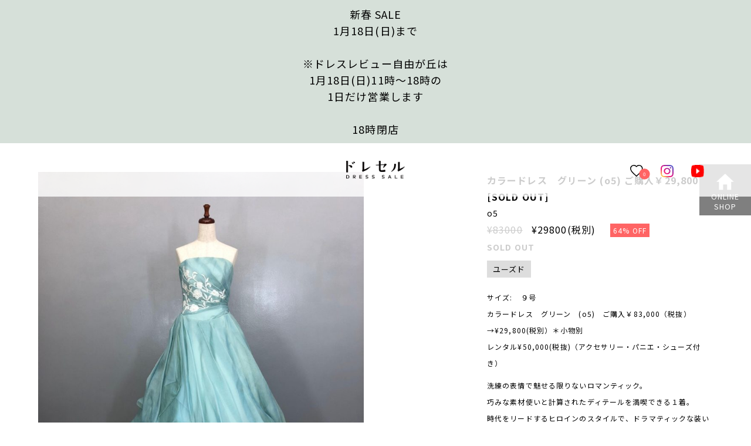

--- FILE ---
content_type: text/html; charset=UTF-8
request_url: https://dress-sale.net/dress/%E6%BC%94%E5%A5%8F%E4%BC%9A%E3%83%89%E3%83%AC%E3%82%B9%E3%80%80%E3%82%B0%E3%83%AA%E3%83%BC%E3%83%B3/
body_size: 14305
content:
<!DOCTYPE html>

<html>

<head>


	<!-- Google Tag Manager -->
	<script>
		(function(w, d, s, l, i) {
			w[l] = w[l] || [];
			w[l].push({
				'gtm.start': new Date().getTime(),
				event: 'gtm.js'
			});
			var f = d.getElementsByTagName(s)[0],
				j = d.createElement(s),
				dl = l != 'dataLayer' ? '&l=' + l : '';
			j.async = true;
			j.src =
				'https://www.googletagmanager.com/gtm.js?id=' + i + dl;
			f.parentNode.insertBefore(j, f);
		})(window, document, 'script', 'dataLayer', 'GTM-WGVRJV5');
	</script>
	<!-- End Google Tag Manager -->
	<meta http-equiv="X-UA-Compatible" content="IE=edge">
	<meta charset="utf-8">
	<title>カラードレス　グリーン (o5) ご購入￥29,800　[SOLD OUT] - ウェディングドレスセール1万円から販売　日本最大級アウトレットセール店 | ドレセルウェディングドレスセール1万円から販売　日本最大級アウトレットセール店 | ドレセル</title>
	<meta name="copyright" content="Copyright ©2019 dressrevue.">
	<meta name="viewport" content="width=device-width, initial-scale=1">
	<meta name="description" content="">
	<meta name="keywords" content="ウェディングドレス　安い　東京　販売　購入　中古" />
	<meta property="og:title" content="カラードレス　グリーン (o5) ご購入￥29,800　[SOLD OUT] - ウェディングドレスセール1万円から販売　日本最大級アウトレットセール店 | ドレセルウェディングドレスセール1万円から販売　日本最大級アウトレットセール店 | ドレセル">
			<meta property="og:description" content="カラードレス　グリーン　(o5)　ご購入￥83,000（税抜）→¥29,800(税別）＊小物別 レンタル¥50,000(税抜)（アクセサリー・パニエ・シューズ付き） 洗練の表情で魅せる限りないロマンテ">

		<meta property="og:type" content="article">
		<meta property="og:url" content="https://dress-sale.net/dress/%e6%bc%94%e5%a5%8f%e4%bc%9a%e3%83%89%e3%83%ac%e3%82%b9%e3%80%80%e3%82%b0%e3%83%aa%e3%83%bc%e3%83%b3/">
					<meta property="og:image" content="https://dress-sale.net/wp-content/uploads/2020/02/f349aad8da490070f3afa5407a47a861-1108x630.jpg">
				<meta property='og:locale' content='ja_JP'>
	<meta property="og:site_name" content="カラードレス　グリーン (o5) ご購入￥29,800　[SOLD OUT] - ウェディングドレスセール1万円から販売　日本最大級アウトレットセール店 | ドレセルウェディングドレスセール1万円から販売　日本最大級アウトレットセール店 | ドレセル">
	<meta name="DC.date" content="2016-05-18">
	<link rel="stylesheet" href="https://dress-sale.net/wp-content/themes/dress-sale/style.css">
	<link rel="shortcut icon" href="https://dress-sale.net/wp-content/themes/dress-sale/images/favicon.ico">
	<link rel="apple-touch-icon" href="https://dress-sale.net/wp-content/themes/dress-sale/images/apple-touch-icon.png">
	<link rel="alternate" type="application/rss+xml" href="https://dress-sale.net/feed/rss/">
	<meta name="application-name" content="dressrevue">

	<!--[if lt IE 9]>
<script src="//cdnjs.cloudflare.com/ajax/libs/html5shiv/3.7.2/html5shiv.min.js"></script>
<script src="//cdnjs.cloudflare.com/ajax/libs/respond.js/1.4.2/respond.min.js"></script>
<![endif]-->
	<script type="text/javascript">
		var ua = navigator.userAgent;
		if (ua.indexOf('iPad') > 0) {
			document.write('<meta name="viewport" content="width=1280">');
		} else {
			document.write('<meta name="viewport" content="width=device-width,initial-scale=1">');
		}
	</script>
	<link href="https://fonts.googleapis.com/css?family=Noto+Sans+JP:400,700,900|Noto+Serif+JP&amp;subset=japanese" rel="stylesheet">
	<meta name='robots' content='index, follow, max-image-preview:large, max-snippet:-1, max-video-preview:-1' />
	<style>img:is([sizes="auto" i], [sizes^="auto," i]) { contain-intrinsic-size: 3000px 1500px }</style>
	
	<!-- This site is optimized with the Yoast SEO plugin v26.7 - https://yoast.com/wordpress/plugins/seo/ -->
	<link rel="canonical" href="https://dress-sale.net/dress/演奏会ドレス　グリーン/" />
	<meta property="og:locale" content="ja_JP" />
	<meta property="og:type" content="article" />
	<meta property="og:title" content="カラードレス　グリーン (o5) ご購入￥29,800　[SOLD OUT] - ウェディングドレスセール1万円から販売　日本最大級アウトレットセール店 | ドレセル" />
	<meta property="og:description" content="カラードレス　グリーン　(o5)　ご購入￥83,000（税抜）→¥29,800(税別）＊小物別 レンタル¥50,000(税抜)（アクセサリー・パニエ・シューズ付き） 洗練の表情で魅せる限りないロマンティック。 巧みな素材 [&hellip;]" />
	<meta property="og:url" content="https://dress-sale.net/dress/演奏会ドレス　グリーン/" />
	<meta property="og:site_name" content="ウェディングドレスセール1万円から販売　日本最大級アウトレットセール店 | ドレセル" />
	<meta property="article:modified_time" content="2024-11-26T07:46:55+00:00" />
	<meta property="og:image" content="https://dress-sale.net/wp-content/uploads/2020/02/f349aad8da490070f3afa5407a47a861-e1607383763627.jpg" />
	<meta property="og:image:width" content="510" />
	<meta property="og:image:height" content="680" />
	<meta property="og:image:type" content="image/jpeg" />
	<meta name="twitter:card" content="summary_large_image" />
	<meta name="twitter:label1" content="推定読み取り時間" />
	<meta name="twitter:data1" content="2分" />
	<script type="application/ld+json" class="yoast-schema-graph">{"@context":"https://schema.org","@graph":[{"@type":"WebPage","@id":"https://dress-sale.net/dress/%e6%bc%94%e5%a5%8f%e4%bc%9a%e3%83%89%e3%83%ac%e3%82%b9%e3%80%80%e3%82%b0%e3%83%aa%e3%83%bc%e3%83%b3/","url":"https://dress-sale.net/dress/%e6%bc%94%e5%a5%8f%e4%bc%9a%e3%83%89%e3%83%ac%e3%82%b9%e3%80%80%e3%82%b0%e3%83%aa%e3%83%bc%e3%83%b3/","name":"カラードレス　グリーン (o5) ご購入￥29,800　[SOLD OUT] - ウェディングドレスセール1万円から販売　日本最大級アウトレットセール店 | ドレセル","isPartOf":{"@id":"https://dress-sale.net/#website"},"primaryImageOfPage":{"@id":"https://dress-sale.net/dress/%e6%bc%94%e5%a5%8f%e4%bc%9a%e3%83%89%e3%83%ac%e3%82%b9%e3%80%80%e3%82%b0%e3%83%aa%e3%83%bc%e3%83%b3/#primaryimage"},"image":{"@id":"https://dress-sale.net/dress/%e6%bc%94%e5%a5%8f%e4%bc%9a%e3%83%89%e3%83%ac%e3%82%b9%e3%80%80%e3%82%b0%e3%83%aa%e3%83%bc%e3%83%b3/#primaryimage"},"thumbnailUrl":"https://dress-sale.net/wp-content/uploads/2020/02/f349aad8da490070f3afa5407a47a861-e1607383763627.jpg","datePublished":"2018-03-11T07:51:19+00:00","dateModified":"2024-11-26T07:46:55+00:00","breadcrumb":{"@id":"https://dress-sale.net/dress/%e6%bc%94%e5%a5%8f%e4%bc%9a%e3%83%89%e3%83%ac%e3%82%b9%e3%80%80%e3%82%b0%e3%83%aa%e3%83%bc%e3%83%b3/#breadcrumb"},"inLanguage":"ja","potentialAction":[{"@type":"ReadAction","target":["https://dress-sale.net/dress/%e6%bc%94%e5%a5%8f%e4%bc%9a%e3%83%89%e3%83%ac%e3%82%b9%e3%80%80%e3%82%b0%e3%83%aa%e3%83%bc%e3%83%b3/"]}]},{"@type":"ImageObject","inLanguage":"ja","@id":"https://dress-sale.net/dress/%e6%bc%94%e5%a5%8f%e4%bc%9a%e3%83%89%e3%83%ac%e3%82%b9%e3%80%80%e3%82%b0%e3%83%aa%e3%83%bc%e3%83%b3/#primaryimage","url":"https://dress-sale.net/wp-content/uploads/2020/02/f349aad8da490070f3afa5407a47a861-e1607383763627.jpg","contentUrl":"https://dress-sale.net/wp-content/uploads/2020/02/f349aad8da490070f3afa5407a47a861-e1607383763627.jpg","width":510,"height":680,"caption":"カラードレス　人気"},{"@type":"BreadcrumbList","@id":"https://dress-sale.net/dress/%e6%bc%94%e5%a5%8f%e4%bc%9a%e3%83%89%e3%83%ac%e3%82%b9%e3%80%80%e3%82%b0%e3%83%aa%e3%83%bc%e3%83%b3/#breadcrumb","itemListElement":[{"@type":"ListItem","position":1,"name":"Home","item":"https://dress-sale.net/"},{"@type":"ListItem","position":2,"name":"ドレス","item":"https://dress-sale.net/dress/"},{"@type":"ListItem","position":3,"name":"カラードレス　グリーン (o5) ご購入￥29,800　[SOLD OUT]"}]},{"@type":"WebSite","@id":"https://dress-sale.net/#website","url":"https://dress-sale.net/","name":"ウェディングドレスセール1万円から販売　日本最大級アウトレットセール店 | ドレセル","description":"","potentialAction":[{"@type":"SearchAction","target":{"@type":"EntryPoint","urlTemplate":"https://dress-sale.net/?s={search_term_string}"},"query-input":{"@type":"PropertyValueSpecification","valueRequired":true,"valueName":"search_term_string"}}],"inLanguage":"ja"}]}</script>
	<!-- / Yoast SEO plugin. -->


<link rel='stylesheet' id='wp-block-library-css' href='https://dress-sale.net/wp-includes/css/dist/block-library/style.min.css?ver=6.7.4' type='text/css' media='all' />
<style id='safe-svg-svg-icon-style-inline-css' type='text/css'>
.safe-svg-cover{text-align:center}.safe-svg-cover .safe-svg-inside{display:inline-block;max-width:100%}.safe-svg-cover svg{height:100%;max-height:100%;max-width:100%;width:100%}

</style>
<link rel='stylesheet' id='arkhe-blocks-front-css' href='https://dress-sale.net/wp-content/plugins/arkhe-blocks/dist/css/front.css?ver=2.27.1' type='text/css' media='all' />
<style id='arkhe-blocks-front-inline-css' type='text/css'>
body{--arkb-marker-color:#ffdc40;--arkb-marker-start:1em;--arkb-marker-style:linear-gradient(transparent var(--arkb-marker-start), var(--arkb-marker-color) 0)}
</style>
<link rel='stylesheet' id='arkhe-blocks-accordion-style-css' href='https://dress-sale.net/wp-content/plugins/arkhe-blocks/dist/gutenberg/blocks/accordion/index.css?ver=2.27.1' type='text/css' media='all' />
<link rel='stylesheet' id='arkhe-blocks-blog-card-style-css' href='https://dress-sale.net/wp-content/plugins/arkhe-blocks/dist/gutenberg/blocks/blog-card/index.css?ver=2.27.1' type='text/css' media='all' />
<link rel='stylesheet' id='arkhe-blocks-button-style-css' href='https://dress-sale.net/wp-content/plugins/arkhe-blocks/dist/gutenberg/blocks/button/index.css?ver=2.27.1' type='text/css' media='all' />
<link rel='stylesheet' id='arkhe-blocks-columns-style-css' href='https://dress-sale.net/wp-content/plugins/arkhe-blocks/dist/gutenberg/blocks/columns/index.css?ver=2.27.1' type='text/css' media='all' />
<link rel='stylesheet' id='arkhe-blocks-container-style-css' href='https://dress-sale.net/wp-content/plugins/arkhe-blocks/dist/gutenberg/blocks/container/index.css?ver=2.27.1' type='text/css' media='all' />
<link rel='stylesheet' id='arkhe-blocks-faq-style-css' href='https://dress-sale.net/wp-content/plugins/arkhe-blocks/dist/gutenberg/blocks/faq/index.css?ver=2.27.1' type='text/css' media='all' />
<link rel='stylesheet' id='arkhe-blocks-dl-style-css' href='https://dress-sale.net/wp-content/plugins/arkhe-blocks/dist/gutenberg/blocks/dl/index.css?ver=2.27.1' type='text/css' media='all' />
<link rel='stylesheet' id='arkhe-blocks-icon-style-css' href='https://dress-sale.net/wp-content/plugins/arkhe-blocks/dist/gutenberg/blocks/icon/index.css?ver=2.27.1' type='text/css' media='all' />
<link rel='stylesheet' id='arkhe-blocks-notice-style-css' href='https://dress-sale.net/wp-content/plugins/arkhe-blocks/dist/gutenberg/blocks/notice/index.css?ver=2.27.1' type='text/css' media='all' />
<link rel='stylesheet' id='arkhe-blocks-section-style-css' href='https://dress-sale.net/wp-content/plugins/arkhe-blocks/dist/gutenberg/blocks/section/index.css?ver=2.27.1' type='text/css' media='all' />
<link rel='stylesheet' id='arkhe-blocks-section-heading-style-css' href='https://dress-sale.net/wp-content/plugins/arkhe-blocks/dist/gutenberg/blocks/section-heading/index.css?ver=2.27.1' type='text/css' media='all' />
<link rel='stylesheet' id='arkhe-blocks-step-style-css' href='https://dress-sale.net/wp-content/plugins/arkhe-blocks/dist/gutenberg/blocks/step/index.css?ver=2.27.1' type='text/css' media='all' />
<link rel='stylesheet' id='arkhe-blocks-tab-style-css' href='https://dress-sale.net/wp-content/plugins/arkhe-blocks/dist/gutenberg/blocks/tab/index.css?ver=2.27.1' type='text/css' media='all' />
<link rel='stylesheet' id='arkhe-blocks-timeline-style-css' href='https://dress-sale.net/wp-content/plugins/arkhe-blocks/dist/gutenberg/blocks/timeline/index.css?ver=2.27.1' type='text/css' media='all' />
<link rel='stylesheet' id='arkhe-blocks-toc-style-css' href='https://dress-sale.net/wp-content/plugins/arkhe-blocks/dist/gutenberg/blocks/toc/index.css?ver=2.27.1' type='text/css' media='all' />
<style id='classic-theme-styles-inline-css' type='text/css'>
/*! This file is auto-generated */
.wp-block-button__link{color:#fff;background-color:#32373c;border-radius:9999px;box-shadow:none;text-decoration:none;padding:calc(.667em + 2px) calc(1.333em + 2px);font-size:1.125em}.wp-block-file__button{background:#32373c;color:#fff;text-decoration:none}
</style>
<style id='global-styles-inline-css' type='text/css'>
:root{--wp--preset--aspect-ratio--square: 1;--wp--preset--aspect-ratio--4-3: 4/3;--wp--preset--aspect-ratio--3-4: 3/4;--wp--preset--aspect-ratio--3-2: 3/2;--wp--preset--aspect-ratio--2-3: 2/3;--wp--preset--aspect-ratio--16-9: 16/9;--wp--preset--aspect-ratio--9-16: 9/16;--wp--preset--color--black: #000000;--wp--preset--color--cyan-bluish-gray: #abb8c3;--wp--preset--color--white: #ffffff;--wp--preset--color--pale-pink: #f78da7;--wp--preset--color--vivid-red: #cf2e2e;--wp--preset--color--luminous-vivid-orange: #ff6900;--wp--preset--color--luminous-vivid-amber: #fcb900;--wp--preset--color--light-green-cyan: #7bdcb5;--wp--preset--color--vivid-green-cyan: #00d084;--wp--preset--color--pale-cyan-blue: #8ed1fc;--wp--preset--color--vivid-cyan-blue: #0693e3;--wp--preset--color--vivid-purple: #9b51e0;--wp--preset--gradient--vivid-cyan-blue-to-vivid-purple: linear-gradient(135deg,rgba(6,147,227,1) 0%,rgb(155,81,224) 100%);--wp--preset--gradient--light-green-cyan-to-vivid-green-cyan: linear-gradient(135deg,rgb(122,220,180) 0%,rgb(0,208,130) 100%);--wp--preset--gradient--luminous-vivid-amber-to-luminous-vivid-orange: linear-gradient(135deg,rgba(252,185,0,1) 0%,rgba(255,105,0,1) 100%);--wp--preset--gradient--luminous-vivid-orange-to-vivid-red: linear-gradient(135deg,rgba(255,105,0,1) 0%,rgb(207,46,46) 100%);--wp--preset--gradient--very-light-gray-to-cyan-bluish-gray: linear-gradient(135deg,rgb(238,238,238) 0%,rgb(169,184,195) 100%);--wp--preset--gradient--cool-to-warm-spectrum: linear-gradient(135deg,rgb(74,234,220) 0%,rgb(151,120,209) 20%,rgb(207,42,186) 40%,rgb(238,44,130) 60%,rgb(251,105,98) 80%,rgb(254,248,76) 100%);--wp--preset--gradient--blush-light-purple: linear-gradient(135deg,rgb(255,206,236) 0%,rgb(152,150,240) 100%);--wp--preset--gradient--blush-bordeaux: linear-gradient(135deg,rgb(254,205,165) 0%,rgb(254,45,45) 50%,rgb(107,0,62) 100%);--wp--preset--gradient--luminous-dusk: linear-gradient(135deg,rgb(255,203,112) 0%,rgb(199,81,192) 50%,rgb(65,88,208) 100%);--wp--preset--gradient--pale-ocean: linear-gradient(135deg,rgb(255,245,203) 0%,rgb(182,227,212) 50%,rgb(51,167,181) 100%);--wp--preset--gradient--electric-grass: linear-gradient(135deg,rgb(202,248,128) 0%,rgb(113,206,126) 100%);--wp--preset--gradient--midnight: linear-gradient(135deg,rgb(2,3,129) 0%,rgb(40,116,252) 100%);--wp--preset--font-size--small: 13px;--wp--preset--font-size--medium: 20px;--wp--preset--font-size--large: 36px;--wp--preset--font-size--x-large: 42px;--wp--preset--spacing--20: 0.44rem;--wp--preset--spacing--30: 0.67rem;--wp--preset--spacing--40: 1rem;--wp--preset--spacing--50: 1.5rem;--wp--preset--spacing--60: 2.25rem;--wp--preset--spacing--70: 3.38rem;--wp--preset--spacing--80: 5.06rem;--wp--preset--shadow--natural: 6px 6px 9px rgba(0, 0, 0, 0.2);--wp--preset--shadow--deep: 12px 12px 50px rgba(0, 0, 0, 0.4);--wp--preset--shadow--sharp: 6px 6px 0px rgba(0, 0, 0, 0.2);--wp--preset--shadow--outlined: 6px 6px 0px -3px rgba(255, 255, 255, 1), 6px 6px rgba(0, 0, 0, 1);--wp--preset--shadow--crisp: 6px 6px 0px rgba(0, 0, 0, 1);}:where(.is-layout-flex){gap: 0.5em;}:where(.is-layout-grid){gap: 0.5em;}body .is-layout-flex{display: flex;}.is-layout-flex{flex-wrap: wrap;align-items: center;}.is-layout-flex > :is(*, div){margin: 0;}body .is-layout-grid{display: grid;}.is-layout-grid > :is(*, div){margin: 0;}:where(.wp-block-columns.is-layout-flex){gap: 2em;}:where(.wp-block-columns.is-layout-grid){gap: 2em;}:where(.wp-block-post-template.is-layout-flex){gap: 1.25em;}:where(.wp-block-post-template.is-layout-grid){gap: 1.25em;}.has-black-color{color: var(--wp--preset--color--black) !important;}.has-cyan-bluish-gray-color{color: var(--wp--preset--color--cyan-bluish-gray) !important;}.has-white-color{color: var(--wp--preset--color--white) !important;}.has-pale-pink-color{color: var(--wp--preset--color--pale-pink) !important;}.has-vivid-red-color{color: var(--wp--preset--color--vivid-red) !important;}.has-luminous-vivid-orange-color{color: var(--wp--preset--color--luminous-vivid-orange) !important;}.has-luminous-vivid-amber-color{color: var(--wp--preset--color--luminous-vivid-amber) !important;}.has-light-green-cyan-color{color: var(--wp--preset--color--light-green-cyan) !important;}.has-vivid-green-cyan-color{color: var(--wp--preset--color--vivid-green-cyan) !important;}.has-pale-cyan-blue-color{color: var(--wp--preset--color--pale-cyan-blue) !important;}.has-vivid-cyan-blue-color{color: var(--wp--preset--color--vivid-cyan-blue) !important;}.has-vivid-purple-color{color: var(--wp--preset--color--vivid-purple) !important;}.has-black-background-color{background-color: var(--wp--preset--color--black) !important;}.has-cyan-bluish-gray-background-color{background-color: var(--wp--preset--color--cyan-bluish-gray) !important;}.has-white-background-color{background-color: var(--wp--preset--color--white) !important;}.has-pale-pink-background-color{background-color: var(--wp--preset--color--pale-pink) !important;}.has-vivid-red-background-color{background-color: var(--wp--preset--color--vivid-red) !important;}.has-luminous-vivid-orange-background-color{background-color: var(--wp--preset--color--luminous-vivid-orange) !important;}.has-luminous-vivid-amber-background-color{background-color: var(--wp--preset--color--luminous-vivid-amber) !important;}.has-light-green-cyan-background-color{background-color: var(--wp--preset--color--light-green-cyan) !important;}.has-vivid-green-cyan-background-color{background-color: var(--wp--preset--color--vivid-green-cyan) !important;}.has-pale-cyan-blue-background-color{background-color: var(--wp--preset--color--pale-cyan-blue) !important;}.has-vivid-cyan-blue-background-color{background-color: var(--wp--preset--color--vivid-cyan-blue) !important;}.has-vivid-purple-background-color{background-color: var(--wp--preset--color--vivid-purple) !important;}.has-black-border-color{border-color: var(--wp--preset--color--black) !important;}.has-cyan-bluish-gray-border-color{border-color: var(--wp--preset--color--cyan-bluish-gray) !important;}.has-white-border-color{border-color: var(--wp--preset--color--white) !important;}.has-pale-pink-border-color{border-color: var(--wp--preset--color--pale-pink) !important;}.has-vivid-red-border-color{border-color: var(--wp--preset--color--vivid-red) !important;}.has-luminous-vivid-orange-border-color{border-color: var(--wp--preset--color--luminous-vivid-orange) !important;}.has-luminous-vivid-amber-border-color{border-color: var(--wp--preset--color--luminous-vivid-amber) !important;}.has-light-green-cyan-border-color{border-color: var(--wp--preset--color--light-green-cyan) !important;}.has-vivid-green-cyan-border-color{border-color: var(--wp--preset--color--vivid-green-cyan) !important;}.has-pale-cyan-blue-border-color{border-color: var(--wp--preset--color--pale-cyan-blue) !important;}.has-vivid-cyan-blue-border-color{border-color: var(--wp--preset--color--vivid-cyan-blue) !important;}.has-vivid-purple-border-color{border-color: var(--wp--preset--color--vivid-purple) !important;}.has-vivid-cyan-blue-to-vivid-purple-gradient-background{background: var(--wp--preset--gradient--vivid-cyan-blue-to-vivid-purple) !important;}.has-light-green-cyan-to-vivid-green-cyan-gradient-background{background: var(--wp--preset--gradient--light-green-cyan-to-vivid-green-cyan) !important;}.has-luminous-vivid-amber-to-luminous-vivid-orange-gradient-background{background: var(--wp--preset--gradient--luminous-vivid-amber-to-luminous-vivid-orange) !important;}.has-luminous-vivid-orange-to-vivid-red-gradient-background{background: var(--wp--preset--gradient--luminous-vivid-orange-to-vivid-red) !important;}.has-very-light-gray-to-cyan-bluish-gray-gradient-background{background: var(--wp--preset--gradient--very-light-gray-to-cyan-bluish-gray) !important;}.has-cool-to-warm-spectrum-gradient-background{background: var(--wp--preset--gradient--cool-to-warm-spectrum) !important;}.has-blush-light-purple-gradient-background{background: var(--wp--preset--gradient--blush-light-purple) !important;}.has-blush-bordeaux-gradient-background{background: var(--wp--preset--gradient--blush-bordeaux) !important;}.has-luminous-dusk-gradient-background{background: var(--wp--preset--gradient--luminous-dusk) !important;}.has-pale-ocean-gradient-background{background: var(--wp--preset--gradient--pale-ocean) !important;}.has-electric-grass-gradient-background{background: var(--wp--preset--gradient--electric-grass) !important;}.has-midnight-gradient-background{background: var(--wp--preset--gradient--midnight) !important;}.has-small-font-size{font-size: var(--wp--preset--font-size--small) !important;}.has-medium-font-size{font-size: var(--wp--preset--font-size--medium) !important;}.has-large-font-size{font-size: var(--wp--preset--font-size--large) !important;}.has-x-large-font-size{font-size: var(--wp--preset--font-size--x-large) !important;}
:where(.wp-block-post-template.is-layout-flex){gap: 1.25em;}:where(.wp-block-post-template.is-layout-grid){gap: 1.25em;}
:where(.wp-block-columns.is-layout-flex){gap: 2em;}:where(.wp-block-columns.is-layout-grid){gap: 2em;}
:root :where(.wp-block-pullquote){font-size: 1.5em;line-height: 1.6;}
</style>
<link rel='stylesheet' id='contact-form-7-css' href='https://dress-sale.net/wp-content/plugins/contact-form-7/includes/css/styles.css?ver=6.1.4' type='text/css' media='all' />
<link rel='stylesheet' id='responsive-lightbox-swipebox-css' href='https://dress-sale.net/wp-content/plugins/responsive-lightbox/assets/swipebox/swipebox.min.css?ver=1.5.2' type='text/css' media='all' />
<script type="text/javascript" src="https://dress-sale.net/wp-includes/js/jquery/jquery.min.js?ver=3.7.1" id="jquery-core-js"></script>
<script type="text/javascript" src="https://dress-sale.net/wp-includes/js/jquery/jquery-migrate.min.js?ver=3.4.1" id="jquery-migrate-js"></script>
<script type="text/javascript" id="equal-height-columns-js-extra">
/* <![CDATA[ */
var equalHeightColumnElements = {"element-groups":{"1":{"selector":".dress-list li","breakpoint":0},"2":{"selector":".menu li","breakpoint":0},"3":{"selector":".rootImg01 .col-xs-6","breakpoint":0},"4":{"selector":"#top-menu01 li","breakpoint":0},"5":{"selector":"#top-menu02 li","breakpoint":0},"6":{"selector":"#top-menu03 li","breakpoint":0},"7":{"selector":".rootImg02 .way01","breakpoint":0},"8":{"selector":".rootImg02 .way02","breakpoint":0},"9":{"selector":".rootImg02 .way03","breakpoint":0},"10":{"selector":".rootImg02 .way04","breakpoint":0},"11":{"selector":".event-term .event-box-inner","breakpoint":992},"12":{"selector":".event-term .event-box-info-inner","breakpoint":992},"13":{"selector":".dress-sale-img .col-xs-6","breakpoint":0}}};
/* ]]> */
</script>
<script type="text/javascript" src="https://dress-sale.net/wp-content/plugins/equal-height-columns/public/js/equal-height-columns-public.js?ver=1.2.1" id="equal-height-columns-js"></script>
<script type="text/javascript" src="https://dress-sale.net/wp-content/plugins/responsive-lightbox/assets/dompurify/purify.min.js?ver=3.3.1" id="dompurify-js"></script>
<script type="text/javascript" id="responsive-lightbox-sanitizer-js-before">
/* <![CDATA[ */
window.RLG = window.RLG || {}; window.RLG.sanitizeAllowedHosts = ["youtube.com","www.youtube.com","youtu.be","vimeo.com","player.vimeo.com"];
/* ]]> */
</script>
<script type="text/javascript" src="https://dress-sale.net/wp-content/plugins/responsive-lightbox/js/sanitizer.js?ver=2.6.1" id="responsive-lightbox-sanitizer-js"></script>
<script type="text/javascript" src="https://dress-sale.net/wp-content/plugins/responsive-lightbox/assets/swipebox/jquery.swipebox.min.js?ver=1.5.2" id="responsive-lightbox-swipebox-js"></script>
<script type="text/javascript" src="https://dress-sale.net/wp-includes/js/underscore.min.js?ver=1.13.7" id="underscore-js"></script>
<script type="text/javascript" src="https://dress-sale.net/wp-content/plugins/responsive-lightbox/assets/infinitescroll/infinite-scroll.pkgd.min.js?ver=4.0.1" id="responsive-lightbox-infinite-scroll-js"></script>
<script type="text/javascript" id="responsive-lightbox-js-before">
/* <![CDATA[ */
var rlArgs = {"script":"swipebox","selector":"lightbox","customEvents":"","activeGalleries":true,"animation":true,"hideCloseButtonOnMobile":false,"removeBarsOnMobile":false,"hideBars":true,"hideBarsDelay":5000,"videoMaxWidth":1080,"useSVG":true,"loopAtEnd":false,"woocommerce_gallery":false,"ajaxurl":"https:\/\/dress-sale.net\/wp-admin\/admin-ajax.php","nonce":"514a2cb99e","preview":false,"postId":17567,"scriptExtension":false};
/* ]]> */
</script>
<script type="text/javascript" src="https://dress-sale.net/wp-content/plugins/responsive-lightbox/js/front.js?ver=2.6.1" id="responsive-lightbox-js"></script>
<link rel="https://api.w.org/" href="https://dress-sale.net/wp-json/" /><link rel="alternate" title="JSON" type="application/json" href="https://dress-sale.net/wp-json/wp/v2/dress/17567" /><link rel='shortlink' href='https://dress-sale.net/?p=17567' />
<link rel="alternate" title="oEmbed (JSON)" type="application/json+oembed" href="https://dress-sale.net/wp-json/oembed/1.0/embed?url=https%3A%2F%2Fdress-sale.net%2Fdress%2F%25e6%25bc%2594%25e5%25a5%258f%25e4%25bc%259a%25e3%2583%2589%25e3%2583%25ac%25e3%2582%25b9%25e3%2580%2580%25e3%2582%25b0%25e3%2583%25aa%25e3%2583%25bc%25e3%2583%25b3%2F" />
<link rel="alternate" title="oEmbed (XML)" type="text/xml+oembed" href="https://dress-sale.net/wp-json/oembed/1.0/embed?url=https%3A%2F%2Fdress-sale.net%2Fdress%2F%25e6%25bc%2594%25e5%25a5%258f%25e4%25bc%259a%25e3%2583%2589%25e3%2583%25ac%25e3%2582%25b9%25e3%2580%2580%25e3%2582%25b0%25e3%2583%25aa%25e3%2583%25bc%25e3%2583%25b3%2F&#038;format=xml" />
<meta name="google-site-verification" content="QsPrQm3Pke5WwFKKrQHu7-yHg85T1RwGkVgJuUGwqMw" />		<style type="text/css" id="wp-custom-css">
			.p-faq .postcontents .ark-block-toc a.ark-block-toc__link:not(:root){color:initial;border-bottom:none}.p-faq .postcontents .ark-block-toc a.ark-block-toc__link:not(:root):hover{text-decoration:underline}.p-faq .postcontents .p-faq__content .ark-block-accordion{margin-bottom:3em}.p-faq .postcontents .p-faq__content h2.wp-block-heading.p-faq__title:not(:root){font-size:1.2rem;font-family:"Noto Serif JP",serif;margin-bottom:1em}@media(max-width: 667px){.p-faq .postcontents .p-faq__content h2.wp-block-heading.p-faq__title:not(:root){font-size:1.1rem}}.page-one-column__post .contents_title h1{font-family:"Noto Serif JP",serif}.test{color:#fc3}
/*# sourceMappingURL=style.min.css.map */		</style>
			<link rel="stylesheet" href="https://dress-sale.net/wp-content/themes/dress-sale/css/custom.css">
</head>
<!-- Google Analytics -->
<script>
	(function(i, s, o, g, r, a, m) {
		i['GoogleAnalyticsObject'] = r;
		i[r] = i[r] || function() {
			(i[r].q = i[r].q || []).push(arguments)
		}, i[r].l = 1 * new Date();
		a = s.createElement(o),
			m = s.getElementsByTagName(o)[0];
		a.async = 1;
		a.src = g;
		m.parentNode.insertBefore(a, m)
	})(window, document, 'script', 'https://www.google-analytics.com/analytics.js', 'ga');
	ga('create', 'UA-44083054-1', 'dress-sale.net');
	ga('send', 'pageview');
</script>
<!-- End Google Analytics -->

		<body class="dress-template-default single single-dress postid-17567">
		
		<div class="wapper">
			<header id="main_header">
				<div class="news_shop">
					<h3>
												<a href="https://dress-sale.net/dress-sale/">
							新春 SALE<br>1月18日(日)まで<br> <br>※ドレスレビュー自由が丘は<br> 1月18日(日)11時～18時の <br>1日だけ営業します<br><br>
							18時閉店						</a>
					</h3>
				</div>
				<div class="gnav_wrapper">
					<div class="hamburger_menu">
						<div class="hamburger hamburger--squeeze">
							<div class="hamburger-box">
								<div class="hamburger-inner"></div>
							</div>
						</div>
					</div>
					<h1 class="logo"><a href="https://dress-sale.net" title="カラードレス　グリーン (o5) ご購入￥29,800　[SOLD OUT]"><img src="https://dress-sale.net/wp-content/themes/dress-sale/images/logo_dresssale.png" alt="カラードレス　グリーン (o5) ご購入￥29,800　[SOLD OUT]" class="retina" width="121" height="38"></a></h1>
					<nav class="gnav">
						<ul class="mainnav">
							<!--<li class="search">
						<a class="search_form_button"><img src="https://dress-sale.net/wp-content/themes/dress-sale/images/icons-search.png" alt="icons-search" class="retina" width="19" height="19"></a>
						<form role="search" method="get" id="searchform" class="searchform" action="https://dress-sale.net/">
							<div>
								<label class="screen-reader-text" for="s"></label>
								<input type="text" class="form_text" placeholder="キーワードを入力" value="" name="s" id="s" />
							</div>
						</form>
						</li>
          -->
							<li><a href="https://dress-sale.net/favs"><span class="favs_count">0</span><img src="https://dress-sale.net/wp-content/themes/dress-sale/images/icon-love.png" alt="お気に入り" class="retina" width="22" height="21"></a></li>
							<li><a href="https://www.instagram.com/dresss_sale_doreseru/" target="_blank"><img src="https://dress-sale.net/wp-content/themes/dress-sale/images/insta.png" alt="インスタグラム" width="22" height="21"></a></li>
							<li><a href="https://www.youtube.com/channel/UCHMftaIk2fAZMx8AmC-teVg" target="_blank"><img src="https://dress-sale.net/wp-content/themes/dress-sale/images/youtube.png" alt="youtube" width="22" height="21"></a></li>
						</ul>
					</nav>
					<section class="fixnav">
						<div class="category_list_box">
							<ul class="category_list1">
									<li class="cat-item cat-item-61"><a href="https://dress-sale.net/dresscat/shop/">オンラインショップ</a>
</li>
	<li class="cat-item cat-item-71"><a href="https://dress-sale.net/dresscat/secondhand/">ユーズドドレス</a>
</li>
	<li class="cat-item cat-item-72"><a href="https://dress-sale.net/dresscat/special-offer/">スペシャルプライス</a>
</li>
	<li class="cat-item cat-item-2"><a href="https://dress-sale.net/dresscat/d-wedding/">ウェディングドレス</a>
</li>
	<li class="cat-item cat-item-27"><a href="https://dress-sale.net/dresscat/aline/">Aライン</a>
</li>
	<li class="cat-item cat-item-28"><a href="https://dress-sale.net/dresscat/empire/">エンパイア</a>
</li>
	<li class="cat-item cat-item-29"><a href="https://dress-sale.net/dresscat/slender/">スレンダー</a>
</li>
	<li class="cat-item cat-item-30"><a href="https://dress-sale.net/dresscat/princessline/">プリンセスライン</a>
</li>
	<li class="cat-item cat-item-31"><a href="https://dress-sale.net/dresscat/mermaid/">マーメイドライン</a>
</li>
	<li class="cat-item cat-item-3"><a href="https://dress-sale.net/dresscat/d-color/">カラードレス</a>
<ul class='children'>
	<li class="cat-item cat-item-44"><a href="https://dress-sale.net/dresscat/%e7%b4%ba/">紺</a>
</li>
	<li class="cat-item cat-item-45"><a href="https://dress-sale.net/dresscat/%e6%b0%b4%e8%89%b2/">水色</a>
</li>
	<li class="cat-item cat-item-47"><a href="https://dress-sale.net/dresscat/%e8%8c%b6%e8%89%b2/">茶色</a>
</li>
	<li class="cat-item cat-item-48"><a href="https://dress-sale.net/dresscat/%e9%bb%92/">黒</a>
</li>
</ul>
</li>
	<li class="cat-item cat-item-32"><a href="https://dress-sale.net/dresscat/d-color-blue/">青</a>
</li>
	<li class="cat-item cat-item-33"><a href="https://dress-sale.net/dresscat/d-color-green/">緑</a>
</li>
	<li class="cat-item cat-item-35"><a href="https://dress-sale.net/dresscat/d-color-red/">赤</a>
</li>
	<li class="cat-item cat-item-34"><a href="https://dress-sale.net/dresscat/d-color-pink/">ピンク</a>
</li>
	<li class="cat-item cat-item-36"><a href="https://dress-sale.net/dresscat/d-color-yellow/">黄色</a>
</li>
	<li class="cat-item cat-item-39"><a href="https://dress-sale.net/dresscat/d-color-purple/">紫</a>
</li>
	<li class="cat-item cat-item-40"><a href="https://dress-sale.net/dresscat/d-color-gray/">グレー</a>
</li>
	<li class="cat-item cat-item-38"><a href="https://dress-sale.net/dresscat/d-color-orange/">オレンジ</a>
</li>
	<li class="cat-item cat-item-41"><a href="https://dress-sale.net/dresscat/d-color-other/">その他</a>
</li>
	<li class="cat-item cat-item-4"><a href="https://dress-sale.net/dresscat/tuxedo/">タキシード</a>
</li>
	<li class="cat-item cat-item-5"><a href="https://dress-sale.net/dresscat/d-stage/">演奏会ドレス</a>
</li>
							</ul>
							<ul class="category_list">

								<li class="cat-item">
									<a href="https://dress-sale.net/shop/">店舗情報</a>
									<ul class="children">
										<li><a href="https://dress-sale.net/shop/shop02/">池袋店</a></li>
										<li><a href="https://dress-sale.net/shop/shop01/">自由が丘店</a></li>
									</ul>
								</li>
								<li class="cat-item">
									<a href="https://dress-sale.net/dress-sale/">セール情報</a>
									<a href="https://dress-sale.net/about/">ドレセルについて</a>
									<a href="https://dress-sale.net/faq/">よくあるご質問</a>
									<a href="https://dress-sale.net/category/info/">お知らせ</a>
									<a href="https://dress-sale.net/category/info/staff/">スタッフブログ</a>
									<a href="https://dress-sale.net/recruit/">採用情報</a>
									               <a href="https://dress-sale.net/privacy/rule/">特定商取引法</a>
									<a href="https://dress-sale.net/privacy/">プライバシーポリシー</a>
								</li>
								<li class="cat-item sns">
									<a href="https://www.instagram.com/dresss_sale_doreseru/" target="_blank"><img src="https://dress-sale.net/wp-content/themes/dress-sale/images/icon-instagram.png" class="retina">Instagram</a>
									<a href="https://www.facebook.com/pages/category/Retail-Company/%E6%97%A5%E6%9C%AC%E6%9C%80%E5%A4%A7%E7%B4%9A%E3%81%AE%E3%83%89%E3%83%AC%E3%82%B9%E3%82%BB%E3%83%BC%E3%83%AB%E3%81%A9%E3%82%8C%E3%81%9B%E3%82%8B-165626796973062/" target="_blank"><img src="https://dress-sale.net/wp-content/themes/dress-sale/images/icon-facebook.png" class="retina">Facebook</a>
								</li>
							</ul>
						</div>

					</section>
				</div>
			</header>
		</div>		<div id="page">
			<section id="breadcrumb_box">
				<nav class="breadcrumb_wrapper">
					<div id="breadcrumb" class="breadcrumb-section"><ul class="breadcrumb-list" itemprop="breadcrumb"><li class="breadcrumb-home" itemscope="itemscope" itemtype="http://data-vocabulary.org/Breadcrumb"><a href="https://dress-sale.net" itemprop="url"><span  itemprop="title">ホーム</span></a></li><li itemscope="itemscope" itemtype="http://data-vocabulary.org/Breadcrumb"><a href="https://dress-sale.net/dresscat/shop/" itemprop="url"><span itemprop="title">オンラインショップ</span></a></li><li class="current-crumb" itemscope="itemscope" itemtype="http://data-vocabulary.org/Breadcrumb"><a href="https://dress-sale.net/dress/%e6%bc%94%e5%a5%8f%e4%bc%9a%e3%83%89%e3%83%ac%e3%82%b9%e3%80%80%e3%82%b0%e3%83%aa%e3%83%bc%e3%83%b3/" itemprop="url"><span itemprop="title"><strong>カラードレス　グリーン (o5) ご購入￥29,800　[SOLD OUT]</strong></span></a></li></ul></div>				</nav>
			</section>
			<section class="product_detail">
				<div class="product_photo">
					<ul class="slideimage">
						<li class="photo">
							<img width="768" height="1024" src="https://dress-sale.net/wp-content/uploads/2020/02/f349aad8da490070f3afa5407a47a861-768x1024.jpg" class="attachment-large size-large wp-post-image" alt="カラードレス　人気" decoding="async" fetchpriority="high" srcset="https://dress-sale.net/wp-content/uploads/2020/02/f349aad8da490070f3afa5407a47a861-768x1024.jpg 768w, https://dress-sale.net/wp-content/uploads/2020/02/f349aad8da490070f3afa5407a47a861-300x400.jpg 300w, https://dress-sale.net/wp-content/uploads/2020/02/f349aad8da490070f3afa5407a47a861-600x800.jpg 600w, https://dress-sale.net/wp-content/uploads/2020/02/f349aad8da490070f3afa5407a47a861-e1607383763627.jpg 510w" sizes="(max-width: 768px) 100vw, 768px" />						</li>
																					<li class="photo">
									<img class="" src="https://dress-sale.net/wp-content/uploads/2020/02/f349aad8da490070f3afa5407a47a861-768x1024.jpg" alt="カラードレス　人気">
								</li>
															<li class="photo">
									<img class="" src="https://dress-sale.net/wp-content/uploads/2020/02/f349aad8da490070f3afa5407a47a861-1.jpg" alt="カラードレス　グリーン">
								</li>
															<li class="photo">
									<img class="" src="https://dress-sale.net/wp-content/uploads/2020/02/3dd8c394d90e6c547f4d35408b8296cc-768x1024.jpg" alt="カラードレス　緑">
								</li>
																		</ul>
				</div>
				<div class="product_info">
					<div class="inner">
						<h2 class="product_name">カラードレス　グリーン (o5) ご購入￥29,800　[SOLD OUT]</h2>
						<h3 class="product_num">o5</h3>
													<div class="product_price">
								<span class="exproduct_price">¥83000</span>
								¥29800(税別)																	<span class="off">64% OFF</span>
															</div>
																			<span class="outofstock-single">SOLD OUT</span>
																			<div class="product_use"><span>ユーズド</span></div>
																			<div class="product_size">サイズ: <span>９号</span></div>
												
						<div class="product_text">
							<p>カラードレス　グリーン　(o5)　ご購入￥83,000（税抜）→¥29,800(税別）＊小物別<br />
レンタル¥50,000(税抜)（アクセサリー・パニエ・シューズ付き）</p>
<p>洗練の表情で魅せる限りないロマンティック。<br />
巧みな素材使いと計算されたディテールを満喫できる１着。<br />
時代をリードするヒロインのスタイルで、ドラマティックな装いを。<br />
ランダムにタッキングされた、ふんわりしたスカートがキュート＆エレガント。<br />
ドレープを寄せたハートカットのビスチェが、胸元を美しく、上半身をミニマムに、スタイル良く見せる。<br />
編み上げタイプでサイズの調整が効くドレスです。<br />
色も深みがあり華やかなドレスですがテイストがシンンプルなのでご用途に合わせやすいかと思います。<br />
結婚式の披露宴はもちろん、演奏会用、ステージ衣装、二次会にもおすすめのカラードレスです。</p>
<p><img decoding="async" class="alignnone size-full wp-image-19920" src="https://dress-sale.net/wp-content/uploads/2019/02/a4c73668719a57333dec1ee083f9bc10.png" alt="" width="367" height="137" /></p>
						</div>
						<div class="lookmore">続きを見る</div>
						<div class="fav_add" data-pid="17567">
							<div class="product_fav">
								<img src="https://dress-sale.net/wp-content/themes/dress-sale/images/icon-love_item_single_off.png" />
							</div>
													<a href="">お気に入りリストに追加する</a>
					</div>
								</div>
		</div>
		</section>
	<section class="top_products">
	<div class="contents_title">
		<h3><img src="https://dress-sale.net/wp-content/themes/dress-sale/images/title_STYLIST.png" alt="STYLIST" class="retina" width="162" height="19"></h3>
		<div class="sub_title"><img src="https://dress-sale.net/wp-content/themes/dress-sale/images/title_WEDDING_DRESS.png" alt="STYLIST" class="retina" width="250" height="29"></div>
	</div>
	<div class="scroll_product">
		<ul class="product_box_240 slider">
														<li class="product 22461">
						<div class="product_eyecatch">
							<a class="product_fav" data-pid="22461">
																	<img src="https://dress-sale.net/wp-content/themes/dress-sale/images/icon-love_item_off.png" />
															</a>
							<div class="product_photo"><a href="https://dress-sale.net/dress/%e3%82%a6%e3%82%a7%e3%83%87%e3%82%a3%e3%83%b3%e3%82%b0%e3%83%89%e3%83%ac%e3%82%b9-k-60-%e3%82%aa%e3%83%95%e3%83%9b%e3%83%af%e3%82%a4%e3%83%88%ef%bc%88%e9%83%b5%e9%80%81%e8%a9%a6%e7%9d%80%ef%bc%89/" title="ウェディングドレス オフショルダーソフトマーメイド K-60 （ご購入は郵送試着可）"><img width="533" height="800" src="https://dress-sale.net/wp-content/uploads/2024/01/k-60-3-533x800.jpg" class="attachment-medium size-medium wp-post-image" alt="ウェディングドレス　購入" decoding="async" loading="lazy" srcset="https://dress-sale.net/wp-content/uploads/2024/01/k-60-3-533x800.jpg 533w, https://dress-sale.net/wp-content/uploads/2024/01/k-60-3-682x1024.jpg 682w, https://dress-sale.net/wp-content/uploads/2024/01/k-60-3-768x1153.jpg 768w, https://dress-sale.net/wp-content/uploads/2024/01/k-60-3-e1705902970490.jpg 453w" sizes="auto, (max-width: 533px) 100vw, 533px" /></a></div>
						</div>
						<div class="product_title">
							<h3><a href="https://dress-sale.net/dress/%e3%82%a6%e3%82%a7%e3%83%87%e3%82%a3%e3%83%b3%e3%82%b0%e3%83%89%e3%83%ac%e3%82%b9-k-60-%e3%82%aa%e3%83%95%e3%83%9b%e3%83%af%e3%82%a4%e3%83%88%ef%bc%88%e9%83%b5%e9%80%81%e8%a9%a6%e7%9d%80%ef%bc%89/" title="ウェディングドレス オフショルダーソフトマーメイド K-60 （ご購入は郵送試着可）">ウェディングドレス オフショルダーソフトマーメイド K-60 （ご購入は郵送試着可）</a></h3>
															<div class="product_price">
									<div>
										<span class="exproduct_price">¥98,000</span>
										<span class="sale_product_price">¥69,950</span>
									</div>
																														<span class="off">30% OFF</span>
																											</div>
																				</div>
					</li>
								<li class="product 24336">
						<div class="product_eyecatch">
							<a class="product_fav" data-pid="24336">
																	<img src="https://dress-sale.net/wp-content/themes/dress-sale/images/icon-love_item_off.png" />
															</a>
							<div class="product_photo"><a href="https://dress-sale.net/dress/dsp1-ow%e3%82%aa%e3%83%95%e3%83%9b%e3%83%af%e3%82%a4%e3%83%88%ef%bc%88%e9%83%b5%e9%80%81%e8%a9%a6%e7%9d%80%ef%bc%89/" title="dsp1-OW パフスリーブ オフホワイト（ご購入は郵送試着可）"><img width="533" height="800" src="https://dress-sale.net/wp-content/uploads/2024/08/dsp1of1-533x800.jpg" class="attachment-medium size-medium wp-post-image" alt="ウェディングドレス" decoding="async" loading="lazy" srcset="https://dress-sale.net/wp-content/uploads/2024/08/dsp1of1-533x800.jpg 533w, https://dress-sale.net/wp-content/uploads/2024/08/dsp1of1-682x1024.jpg 682w, https://dress-sale.net/wp-content/uploads/2024/08/dsp1of1-768x1153.jpg 768w, https://dress-sale.net/wp-content/uploads/2024/08/dsp1of1-e1752999686572.jpg 453w" sizes="auto, (max-width: 533px) 100vw, 533px" /></a></div>
						</div>
						<div class="product_title">
							<h3><a href="https://dress-sale.net/dress/dsp1-ow%e3%82%aa%e3%83%95%e3%83%9b%e3%83%af%e3%82%a4%e3%83%88%ef%bc%88%e9%83%b5%e9%80%81%e8%a9%a6%e7%9d%80%ef%bc%89/" title="dsp1-OW パフスリーブ オフホワイト（ご購入は郵送試着可）">dsp1-OW パフスリーブ オフホワイト（ご購入は郵送試着可）</a></h3>
															<div class="product_price">
									<div>
										<span class="exproduct_price">¥88,000</span>
										<span class="sale_product_price">¥49,500</span>
									</div>
																														<span class="off">44% OFF</span>
																											</div>
																				</div>
					</li>
								<li class="product 22359">
						<div class="product_eyecatch">
							<a class="product_fav" data-pid="22359">
																	<img src="https://dress-sale.net/wp-content/themes/dress-sale/images/icon-love_item_off.png" />
															</a>
							<div class="product_photo"><a href="https://dress-sale.net/dress/%e3%82%a6%e3%82%a7%e3%83%87%e3%82%a3%e3%83%b3%e3%82%b0%e3%83%89%e3%83%ac%e3%82%b9-mc10l/" title="ウェディングドレス MC10L（ご購入は郵送試着可）"><img width="523" height="800" src="https://dress-sale.net/wp-content/uploads/2024/01/7f92d00fefb837daf8c513fa41b2bf7a-523x800.jpg" class="attachment-medium size-medium wp-post-image" alt="ウェディングドレス　レンタル" decoding="async" loading="lazy" srcset="https://dress-sale.net/wp-content/uploads/2024/01/7f92d00fefb837daf8c513fa41b2bf7a-523x800.jpg 523w, https://dress-sale.net/wp-content/uploads/2024/01/7f92d00fefb837daf8c513fa41b2bf7a-669x1024.jpg 669w, https://dress-sale.net/wp-content/uploads/2024/01/7f92d00fefb837daf8c513fa41b2bf7a-768x1176.jpg 768w, https://dress-sale.net/wp-content/uploads/2024/01/7f92d00fefb837daf8c513fa41b2bf7a-e1706659742128.jpg 444w" sizes="auto, (max-width: 523px) 100vw, 523px" /></a></div>
						</div>
						<div class="product_title">
							<h3><a href="https://dress-sale.net/dress/%e3%82%a6%e3%82%a7%e3%83%87%e3%82%a3%e3%83%b3%e3%82%b0%e3%83%89%e3%83%ac%e3%82%b9-mc10l/" title="ウェディングドレス MC10L（ご購入は郵送試着可）">ウェディングドレス MC10L（ご購入は郵送試着可）</a></h3>
															<div class="product_price">
									<div>
										<span class="exproduct_price">¥128000</span>
										<span class="sale_product_price">¥99000</span>
									</div>
																														<span class="off">23% OFF</span>
																											</div>
																				</div>
					</li>
								<li class="product 24527">
						<div class="product_eyecatch">
							<a class="product_fav" data-pid="24527">
																	<img src="https://dress-sale.net/wp-content/themes/dress-sale/images/icon-love_item_off.png" />
															</a>
							<div class="product_photo"><a href="https://dress-sale.net/dress/%e3%82%a6%e3%82%a7%e3%83%87%e3%82%a3%e3%83%b3%e3%82%b0%e3%83%89%e3%83%ac%e3%82%b9-pg2%e3%81%94%e8%b3%bc%e5%85%a5%ef%bc%86%e3%83%ac%e3%83%b3%e3%82%bf%e3%83%ab%ef%bc%89/" title="ウェディングドレス pg2(ご購入＆レンタル）"><img width="600" height="800" src="https://dress-sale.net/wp-content/uploads/2025/12/IMG_7701-600x800.jpeg" class="attachment-medium size-medium wp-post-image" alt="ウェディングドレス" decoding="async" loading="lazy" srcset="https://dress-sale.net/wp-content/uploads/2025/12/IMG_7701-600x800.jpeg 600w, https://dress-sale.net/wp-content/uploads/2025/12/IMG_7701-768x1024.jpeg 768w, https://dress-sale.net/wp-content/uploads/2025/12/IMG_7701-300x400.jpeg 300w, https://dress-sale.net/wp-content/uploads/2025/12/IMG_7701-1152x1536.jpeg 1152w, https://dress-sale.net/wp-content/uploads/2025/12/IMG_7701-e1766901884160.jpeg 510w" sizes="auto, (max-width: 600px) 100vw, 600px" /></a></div>
						</div>
						<div class="product_title">
							<h3><a href="https://dress-sale.net/dress/%e3%82%a6%e3%82%a7%e3%83%87%e3%82%a3%e3%83%b3%e3%82%b0%e3%83%89%e3%83%ac%e3%82%b9-pg2%e3%81%94%e8%b3%bc%e5%85%a5%ef%bc%86%e3%83%ac%e3%83%b3%e3%82%bf%e3%83%ab%ef%bc%89/" title="ウェディングドレス pg2(ご購入＆レンタル）">ウェディングドレス pg2(ご購入＆レンタル）</a></h3>
															<div class="product_price">
									<div>
										<span class="exproduct_price">¥88,000</span>
										<span class="sale_product_price">¥49,500</span>
									</div>
																														<span class="off">44% OFF</span>
																											</div>
																				</div>
					</li>
								<li class="product 24559">
						<div class="product_eyecatch">
							<a class="product_fav" data-pid="24559">
																	<img src="https://dress-sale.net/wp-content/themes/dress-sale/images/icon-love_item_off.png" />
															</a>
							<div class="product_photo"><a href="https://dress-sale.net/dress/%e3%82%a6%e3%82%a7%e3%83%87%e3%82%a3%e3%83%b3%e3%82%b0%e3%83%89%e3%83%ac%e3%82%b9-a8-1%e3%81%94%e8%b3%bc%e5%85%a5%ef%bc%86%e3%83%ac%e3%83%b3%e3%82%bf%e3%83%ab/" title="ウェディングドレス A8-1(ご購入＆レンタル)"><img width="534" height="800" src="https://dress-sale.net/wp-content/uploads/2025/12/IMG_8940-534x800.jpeg" class="attachment-medium size-medium wp-post-image" alt="ウェディングドレス" decoding="async" loading="lazy" srcset="https://dress-sale.net/wp-content/uploads/2025/12/IMG_8940-534x800.jpeg 534w, https://dress-sale.net/wp-content/uploads/2025/12/IMG_8940-683x1024.jpeg 683w, https://dress-sale.net/wp-content/uploads/2025/12/IMG_8940-768x1151.jpeg 768w, https://dress-sale.net/wp-content/uploads/2025/12/IMG_8940-1025x1536.jpeg 1025w, https://dress-sale.net/wp-content/uploads/2025/12/IMG_8940-e1766979063107.jpeg 454w" sizes="auto, (max-width: 534px) 100vw, 534px" /></a></div>
						</div>
						<div class="product_title">
							<h3><a href="https://dress-sale.net/dress/%e3%82%a6%e3%82%a7%e3%83%87%e3%82%a3%e3%83%b3%e3%82%b0%e3%83%89%e3%83%ac%e3%82%b9-a8-1%e3%81%94%e8%b3%bc%e5%85%a5%ef%bc%86%e3%83%ac%e3%83%b3%e3%82%bf%e3%83%ab/" title="ウェディングドレス A8-1(ご購入＆レンタル)">ウェディングドレス A8-1(ご購入＆レンタル)</a></h3>
															<div class="product_price">
									<div>
										<span class="exproduct_price">¥88,000</span>
										<span class="sale_product_price">¥59,950</span>
									</div>
																														<span class="off">33% OFF</span>
																											</div>
																				</div>
					</li>
								<li class="product 24441">
						<div class="product_eyecatch">
							<a class="product_fav" data-pid="24441">
																	<img src="https://dress-sale.net/wp-content/themes/dress-sale/images/icon-love_item_off.png" />
															</a>
							<div class="product_photo"><a href="https://dress-sale.net/dress/%e3%82%a6%e3%82%a7%e3%83%87%e3%82%a3%e3%83%b3%e3%82%b0%e3%83%89%e3%83%ac%e3%82%b9-%e3%83%9e%e3%83%bc%e3%83%a1%e3%82%a4%e3%83%89%e3%83%a9%e3%82%a4%e3%83%b3rv-303ow/" title="ウェディングドレス マーメイドラインRV-303ow"><img width="534" height="800" src="https://dress-sale.net/wp-content/uploads/2025/11/B6A1484-534x800.jpg" class="attachment-medium size-medium wp-post-image" alt="ウェディングドレス　東京" decoding="async" loading="lazy" srcset="https://dress-sale.net/wp-content/uploads/2025/11/B6A1484-534x800.jpg 534w, https://dress-sale.net/wp-content/uploads/2025/11/B6A1484-683x1024.jpg 683w, https://dress-sale.net/wp-content/uploads/2025/11/B6A1484-768x1151.jpg 768w, https://dress-sale.net/wp-content/uploads/2025/11/B6A1484-1025x1536.jpg 1025w, https://dress-sale.net/wp-content/uploads/2025/11/B6A1484-e1763877931378.jpg 454w" sizes="auto, (max-width: 534px) 100vw, 534px" /></a></div>
						</div>
						<div class="product_title">
							<h3><a href="https://dress-sale.net/dress/%e3%82%a6%e3%82%a7%e3%83%87%e3%82%a3%e3%83%b3%e3%82%b0%e3%83%89%e3%83%ac%e3%82%b9-%e3%83%9e%e3%83%bc%e3%83%a1%e3%82%a4%e3%83%89%e3%83%a9%e3%82%a4%e3%83%b3rv-303ow/" title="ウェディングドレス マーメイドラインRV-303ow">ウェディングドレス マーメイドラインRV-303ow</a></h3>
															<div class="product_price">
									<div>
										<span class="exproduct_price">¥107,800</span>
										<span class="sale_product_price">¥59,950</span>
									</div>
																														<span class="off">45% OFF</span>
																											</div>
																				</div>
					</li>
								<li class="product 18530">
						<div class="product_eyecatch">
							<a class="product_fav" data-pid="18530">
																	<img src="https://dress-sale.net/wp-content/themes/dress-sale/images/icon-love_item_off.png" />
															</a>
							<div class="product_photo"><a href="https://dress-sale.net/dress/%ef%bd%b3%ef%bd%aa%ef%be%83%ef%be%9e%ef%bd%a8%ef%be%9d%ef%bd%b8%ef%be%9e%ef%be%84%ef%be%9e%ef%be%9a%ef%bd%bd-%ef%bd%b5%ef%be%8c%ef%bd%bc%ef%bd%ae%ef%be%99%ef%be%80%ef%be%9e%ef%bd%b0-mc20/" title="ウェディングドレス オフショルダー MC20（ご購入は郵送試着可）"><img width="600" height="800" src="https://dress-sale.net/wp-content/uploads/2025/03/20itto3-600x800.png" class="attachment-medium size-medium wp-post-image" alt="ウェディングドレス　購入" decoding="async" loading="lazy" srcset="https://dress-sale.net/wp-content/uploads/2025/03/20itto3-600x800.png 600w, https://dress-sale.net/wp-content/uploads/2025/03/20itto3-768x1024.png 768w, https://dress-sale.net/wp-content/uploads/2025/03/20itto3-300x400.png 300w, https://dress-sale.net/wp-content/uploads/2025/03/20itto3-1152x1536.png 1152w, https://dress-sale.net/wp-content/uploads/2025/03/20itto3-e1742810229459.png 510w" sizes="auto, (max-width: 600px) 100vw, 600px" /></a></div>
						</div>
						<div class="product_title">
							<h3><a href="https://dress-sale.net/dress/%ef%bd%b3%ef%bd%aa%ef%be%83%ef%be%9e%ef%bd%a8%ef%be%9d%ef%bd%b8%ef%be%9e%ef%be%84%ef%be%9e%ef%be%9a%ef%bd%bd-%ef%bd%b5%ef%be%8c%ef%bd%bc%ef%bd%ae%ef%be%99%ef%be%80%ef%be%9e%ef%bd%b0-mc20/" title="ウェディングドレス オフショルダー MC20（ご購入は郵送試着可）">ウェディングドレス オフショルダー MC20（ご購入は郵送試着可）</a></h3>
															<div class="product_price">
									<div>
										<span class="exproduct_price">¥78,000</span>
										<span class="sale_product_price">¥55,000</span>
									</div>
																														<span class="off">29% OFF</span>
																											</div>
																				</div>
					</li>
								<li class="product 20059">
						<div class="product_eyecatch">
							<a class="product_fav" data-pid="20059">
																	<img src="https://dress-sale.net/wp-content/themes/dress-sale/images/icon-love_item_off.png" />
															</a>
							<div class="product_photo"><a href="https://dress-sale.net/dress/k-1/" title="ウェディングドレス 半袖 ソフトマーメイド k-1(ご購入は郵送試着可)"><img width="533" height="800" src="https://dress-sale.net/wp-content/uploads/2021/06/a4ba3e0d95332d3cd19f01587e6f8c86-533x800.jpg" class="attachment-medium size-medium wp-post-image" alt="ウェディグドレス" decoding="async" loading="lazy" srcset="https://dress-sale.net/wp-content/uploads/2021/06/a4ba3e0d95332d3cd19f01587e6f8c86-533x800.jpg 533w, https://dress-sale.net/wp-content/uploads/2021/06/a4ba3e0d95332d3cd19f01587e6f8c86-683x1024.jpg 683w, https://dress-sale.net/wp-content/uploads/2021/06/a4ba3e0d95332d3cd19f01587e6f8c86-768x1152.jpg 768w, https://dress-sale.net/wp-content/uploads/2021/06/a4ba3e0d95332d3cd19f01587e6f8c86-1024x1536.jpg 1024w, https://dress-sale.net/wp-content/uploads/2021/06/a4ba3e0d95332d3cd19f01587e6f8c86-e1624518712684.jpg 640w" sizes="auto, (max-width: 533px) 100vw, 533px" /></a></div>
						</div>
						<div class="product_title">
							<h3><a href="https://dress-sale.net/dress/k-1/" title="ウェディングドレス 半袖 ソフトマーメイド k-1(ご購入は郵送試着可)">ウェディングドレス 半袖 ソフトマーメイド k-1(ご購入は郵送試着可)</a></h3>
															<div class="product_price">
									<div>
										<span class="exproduct_price">¥98,000</span>
										<span class="sale_product_price">¥59,950</span>
									</div>
																														<span class="off">40% OFF</span>
																											</div>
																				</div>
					</li>
								<li class="product 18251">
						<div class="product_eyecatch">
							<a class="product_fav" data-pid="18251">
																	<img src="https://dress-sale.net/wp-content/themes/dress-sale/images/icon-love_item_off.png" />
															</a>
							<div class="product_photo"><a href="https://dress-sale.net/dress/%ef%be%8f%ef%bd%b0%ef%be%92%ef%bd%b2%ef%be%84%ef%be%9e%ef%be%97%ef%bd%b2%ef%be%9dk-588/" title="ウェディングドレスK-588（ご購入は郵送試着可）"><img width="533" height="800" src="https://dress-sale.net/wp-content/uploads/2020/05/1R3A0925-retouch-533x800.jpg" class="attachment-medium size-medium wp-post-image" alt="ウェディングドレス　購入" decoding="async" loading="lazy" srcset="https://dress-sale.net/wp-content/uploads/2020/05/1R3A0925-retouch-533x800.jpg 533w, https://dress-sale.net/wp-content/uploads/2020/05/1R3A0925-retouch-768x1152.jpg 768w, https://dress-sale.net/wp-content/uploads/2020/05/1R3A0925-retouch-683x1024.jpg 683w, https://dress-sale.net/wp-content/uploads/2020/05/1R3A0925-retouch-1280x1920.jpg 1280w, https://dress-sale.net/wp-content/uploads/2020/05/1R3A0925-retouch-e1603332100269.jpg 480w" sizes="auto, (max-width: 533px) 100vw, 533px" /></a></div>
						</div>
						<div class="product_title">
							<h3><a href="https://dress-sale.net/dress/%ef%be%8f%ef%bd%b0%ef%be%92%ef%bd%b2%ef%be%84%ef%be%9e%ef%be%97%ef%bd%b2%ef%be%9dk-588/" title="ウェディングドレスK-588（ご購入は郵送試着可）">ウェディングドレスK-588（ご購入は郵送試着可）</a></h3>
															<div class="product_price">
									<div>
										<span class="exproduct_price">¥98,000</span>
										<span class="sale_product_price">¥59,950</span>
									</div>
																														<span class="off">40% OFF</span>
																											</div>
																				</div>
					</li>
								<li class="product 20431">
						<div class="product_eyecatch">
							<a class="product_fav" data-pid="20431">
																	<img src="https://dress-sale.net/wp-content/themes/dress-sale/images/icon-love_item_off.png" />
															</a>
							<div class="product_photo"><a href="https://dress-sale.net/dress/%ef%bd%b3%ef%bd%aa%ef%be%83%ef%be%9e%ef%bd%a8%ef%be%9d%ef%bd%b8%ef%be%9e%ef%be%84%ef%be%9e%ef%be%9a%ef%bd%bd-k-17/" title="ウェディングドレス 長袖ハイネック K-17（ご購入は郵送試着可）"><img width="533" height="800" src="https://dress-sale.net/wp-content/uploads/2019/03/1R3A0416-retouch1-533x800.jpg" class="attachment-medium size-medium wp-post-image" alt="ウェディングドレス販売" decoding="async" loading="lazy" srcset="https://dress-sale.net/wp-content/uploads/2019/03/1R3A0416-retouch1-533x800.jpg 533w, https://dress-sale.net/wp-content/uploads/2019/03/1R3A0416-retouch1-683x1024.jpg 683w, https://dress-sale.net/wp-content/uploads/2019/03/1R3A0416-retouch1-768x1152.jpg 768w, https://dress-sale.net/wp-content/uploads/2019/03/1R3A0416-retouch1-1024x1536.jpg 1024w, https://dress-sale.net/wp-content/uploads/2019/03/1R3A0416-retouch1-e1665105482510.jpg 680w" sizes="auto, (max-width: 533px) 100vw, 533px" /></a></div>
						</div>
						<div class="product_title">
							<h3><a href="https://dress-sale.net/dress/%ef%bd%b3%ef%bd%aa%ef%be%83%ef%be%9e%ef%bd%a8%ef%be%9d%ef%bd%b8%ef%be%9e%ef%be%84%ef%be%9e%ef%be%9a%ef%bd%bd-k-17/" title="ウェディングドレス 長袖ハイネック K-17（ご購入は郵送試着可）">ウェディングドレス 長袖ハイネック K-17（ご購入は郵送試着可）</a></h3>
															<div class="product_price">
									<div>
										<span class="exproduct_price">¥77,000</span>
										<span class="sale_product_price">¥49,500</span>
									</div>
																														<span class="off">36% OFF</span>
																											</div>
																				</div>
					</li>
								</ul>
	</div>
	<div class="contents_title">
		<h3><img src="https://dress-sale.net/wp-content/themes/dress-sale/images/title_STYLIST.png" alt="STYLIST" class="retina" width="162" height="19"></h3>
		<div class="sub_title"><img src="https://dress-sale.net/wp-content/themes/dress-sale/images/title_COLOR_DRESS.png" alt="STYLIST" class="retina" width="206" height="29"></div>
	</div>
	<div class="scroll_product">
		<ul class="product_box_240 slider">
														<li class="product 24450">
						<div class="product_eyecatch">
							<a class="product_fav" data-pid="24450">
																	<img src="https://dress-sale.net/wp-content/themes/dress-sale/images/icon-love_item_off.png" />
															</a>
							<div class="product_photo"><a href="https://dress-sale.net/dress/%e3%82%ab%e3%83%a9%e3%83%bc%e3%83%89%e3%83%ac%e3%82%b9%e3%80%80%e3%83%96%e3%83%ab%e3%83%bc%e3%80%80dsp1-blue/" title="カラードレス ブルー dsp1-blue（ご購入は郵送試着可）"><img width="533" height="800" src="https://dress-sale.net/wp-content/uploads/2024/02/479230ac1cc4b4739bd4e0788a5f0d9c-533x800.jpg" class="attachment-medium size-medium wp-post-image" alt="カラードレス" decoding="async" loading="lazy" srcset="https://dress-sale.net/wp-content/uploads/2024/02/479230ac1cc4b4739bd4e0788a5f0d9c-533x800.jpg 533w, https://dress-sale.net/wp-content/uploads/2024/02/479230ac1cc4b4739bd4e0788a5f0d9c-682x1024.jpg 682w, https://dress-sale.net/wp-content/uploads/2024/02/479230ac1cc4b4739bd4e0788a5f0d9c-768x1153.jpg 768w, https://dress-sale.net/wp-content/uploads/2024/02/479230ac1cc4b4739bd4e0788a5f0d9c-e1707795839483.jpg 453w" sizes="auto, (max-width: 533px) 100vw, 533px" /></a></div>
						</div>
						<div class="product_title">
							<h3><a href="https://dress-sale.net/dress/%e3%82%ab%e3%83%a9%e3%83%bc%e3%83%89%e3%83%ac%e3%82%b9%e3%80%80%e3%83%96%e3%83%ab%e3%83%bc%e3%80%80dsp1-blue/" title="カラードレス ブルー dsp1-blue（ご購入は郵送試着可）">カラードレス ブルー dsp1-blue（ご購入は郵送試着可）</a></h3>
															<div class="product_price">
									<div>
										<span class="exproduct_price">¥88,000</span>
										<span class="sale_product_price">¥49,500</span>
									</div>
																			<span class="off">44% OFF</span>
																	</div>
													</div>
					</li>
								<li class="product 24411">
						<div class="product_eyecatch">
							<a class="product_fav" data-pid="24411">
																	<img src="https://dress-sale.net/wp-content/themes/dress-sale/images/icon-love_item_off.png" />
															</a>
							<div class="product_photo"><a href="https://dress-sale.net/dress/%e3%82%ab%e3%83%a9%e3%83%bc%e3%83%89%e3%83%ac%e3%82%b9%e3%80%80%e3%81%94%e8%b3%bc%e5%85%a5%ef%bc%86%e3%83%ac%e3%83%b3%e3%82%bf%e3%83%ab%e3%80%80pg2-g/" title="カラードレス　ご購入＆レンタル　pg2-g"><img width="534" height="800" src="https://dress-sale.net/wp-content/uploads/2025/11/pg2-g-1-534x800.jpg" class="attachment-medium size-medium wp-post-image" alt="カラードレスレンタル" decoding="async" loading="lazy" srcset="https://dress-sale.net/wp-content/uploads/2025/11/pg2-g-1-534x800.jpg 534w, https://dress-sale.net/wp-content/uploads/2025/11/pg2-g-1-683x1024.jpg 683w, https://dress-sale.net/wp-content/uploads/2025/11/pg2-g-1-768x1151.jpg 768w, https://dress-sale.net/wp-content/uploads/2025/11/pg2-g-1-1025x1536.jpg 1025w, https://dress-sale.net/wp-content/uploads/2025/11/pg2-g-1-e1762069322103.jpg 454w" sizes="auto, (max-width: 534px) 100vw, 534px" /></a></div>
						</div>
						<div class="product_title">
							<h3><a href="https://dress-sale.net/dress/%e3%82%ab%e3%83%a9%e3%83%bc%e3%83%89%e3%83%ac%e3%82%b9%e3%80%80%e3%81%94%e8%b3%bc%e5%85%a5%ef%bc%86%e3%83%ac%e3%83%b3%e3%82%bf%e3%83%ab%e3%80%80pg2-g/" title="カラードレス　ご購入＆レンタル　pg2-g">カラードレス　ご購入＆レンタル　pg2-g</a></h3>
															<div class="product_price">
									<div>
										<span class="exproduct_price">¥128,000</span>
										<span class="sale_product_price">¥89,980</span>
									</div>
																			<span class="off">30% OFF</span>
																	</div>
													</div>
					</li>
								<li class="product 24244">
						<div class="product_eyecatch">
							<a class="product_fav" data-pid="24244">
																	<img src="https://dress-sale.net/wp-content/themes/dress-sale/images/icon-love_item_off.png" />
															</a>
							<div class="product_photo"><a href="https://dress-sale.net/dress/%e3%82%ab%e3%83%a9%e3%83%bc%e3%83%89%e3%83%ac%e3%82%b9%e3%80%80%e3%82%a4%e3%82%a8%e3%83%ad%e3%83%bc%e3%80%80pg3-y/" title="カラードレス　イエロー　pg1-y"><img width="600" height="800" src="https://dress-sale.net/wp-content/uploads/2025/07/IMG_3752-600x800.jpeg" class="attachment-medium size-medium wp-post-image" alt="カラードレス" decoding="async" loading="lazy" srcset="https://dress-sale.net/wp-content/uploads/2025/07/IMG_3752-600x800.jpeg 600w, https://dress-sale.net/wp-content/uploads/2025/07/IMG_3752-768x1024.jpeg 768w, https://dress-sale.net/wp-content/uploads/2025/07/IMG_3752-300x400.jpeg 300w, https://dress-sale.net/wp-content/uploads/2025/07/IMG_3752-1152x1536.jpeg 1152w, https://dress-sale.net/wp-content/uploads/2025/07/IMG_3752-e1753270758111.jpeg 510w" sizes="auto, (max-width: 600px) 100vw, 600px" /></a></div>
						</div>
						<div class="product_title">
							<h3><a href="https://dress-sale.net/dress/%e3%82%ab%e3%83%a9%e3%83%bc%e3%83%89%e3%83%ac%e3%82%b9%e3%80%80%e3%82%a4%e3%82%a8%e3%83%ad%e3%83%bc%e3%80%80pg3-y/" title="カラードレス　イエロー　pg1-y">カラードレス　イエロー　pg1-y</a></h3>
															<div class="product_price">
									<div>
										<span class="exproduct_price">¥129,000</span>
										<span class="sale_product_price">¥89,980</span>
									</div>
																			<span class="off">31% OFF</span>
																	</div>
													</div>
					</li>
								<li class="product 24221">
						<div class="product_eyecatch">
							<a class="product_fav" data-pid="24221">
																	<img src="https://dress-sale.net/wp-content/themes/dress-sale/images/icon-love_item_off.png" />
															</a>
							<div class="product_photo"><a href="https://dress-sale.net/dress/%e3%82%ab%e3%83%a9%e3%83%bc%e3%83%89%e3%83%ac%e3%82%b9%e3%80%80%e9%bb%92-pg1-bk/" title="カラードレス　黒 pg1-bk"><img width="600" height="800" src="https://dress-sale.net/wp-content/uploads/2025/07/IMG_3510-600x800.jpeg" class="attachment-medium size-medium wp-post-image" alt="カラードレス" decoding="async" loading="lazy" srcset="https://dress-sale.net/wp-content/uploads/2025/07/IMG_3510-600x800.jpeg 600w, https://dress-sale.net/wp-content/uploads/2025/07/IMG_3510-768x1024.jpeg 768w, https://dress-sale.net/wp-content/uploads/2025/07/IMG_3510-300x400.jpeg 300w, https://dress-sale.net/wp-content/uploads/2025/07/IMG_3510-1152x1536.jpeg 1152w, https://dress-sale.net/wp-content/uploads/2025/07/IMG_3510-e1753077178106.jpeg 510w" sizes="auto, (max-width: 600px) 100vw, 600px" /></a></div>
						</div>
						<div class="product_title">
							<h3><a href="https://dress-sale.net/dress/%e3%82%ab%e3%83%a9%e3%83%bc%e3%83%89%e3%83%ac%e3%82%b9%e3%80%80%e9%bb%92-pg1-bk/" title="カラードレス　黒 pg1-bk">カラードレス　黒 pg1-bk</a></h3>
															<div class="product_price">
									<div>
										<span class="exproduct_price">¥129,000</span>
										<span class="sale_product_price">¥89,980</span>
									</div>
																			<span class="off">31% OFF</span>
																	</div>
													</div>
					</li>
								<li class="product 24207">
						<div class="product_eyecatch">
							<a class="product_fav" data-pid="24207">
																	<img src="https://dress-sale.net/wp-content/themes/dress-sale/images/icon-love_item_off.png" />
															</a>
							<div class="product_photo"><a href="https://dress-sale.net/dress/%e3%82%ab%e3%83%a9%e3%83%bc%e3%83%89%e3%83%ac%e3%82%b9%e3%80%80%e3%83%af%e3%82%a4%e3%83%b3%e3%81%94%e8%b3%bc%e5%85%a5%ef%bc%86%e3%83%ac%e3%83%b3%e3%82%bf%e3%83%ab%ef%bc%89pg1-r/" title="カラードレス　ワイン pg1-r"><img width="600" height="800" src="https://dress-sale.net/wp-content/uploads/2025/07/IMG_3404-600x800.jpeg" class="attachment-medium size-medium wp-post-image" alt="カラードレス　東京" decoding="async" loading="lazy" srcset="https://dress-sale.net/wp-content/uploads/2025/07/IMG_3404-600x800.jpeg 600w, https://dress-sale.net/wp-content/uploads/2025/07/IMG_3404-768x1024.jpeg 768w, https://dress-sale.net/wp-content/uploads/2025/07/IMG_3404-300x400.jpeg 300w, https://dress-sale.net/wp-content/uploads/2025/07/IMG_3404-1152x1536.jpeg 1152w, https://dress-sale.net/wp-content/uploads/2025/07/IMG_3404-e1752998339227.jpeg 510w" sizes="auto, (max-width: 600px) 100vw, 600px" /></a></div>
						</div>
						<div class="product_title">
							<h3><a href="https://dress-sale.net/dress/%e3%82%ab%e3%83%a9%e3%83%bc%e3%83%89%e3%83%ac%e3%82%b9%e3%80%80%e3%83%af%e3%82%a4%e3%83%b3%e3%81%94%e8%b3%bc%e5%85%a5%ef%bc%86%e3%83%ac%e3%83%b3%e3%82%bf%e3%83%ab%ef%bc%89pg1-r/" title="カラードレス　ワイン pg1-r">カラードレス　ワイン pg1-r</a></h3>
															<div class="product_price">
									<div>
										<span class="exproduct_price">¥129,000</span>
										<span class="sale_product_price">¥89,980</span>
									</div>
																			<span class="off">31% OFF</span>
																	</div>
													</div>
					</li>
								<li class="product 24156">
						<div class="product_eyecatch">
							<a class="product_fav" data-pid="24156">
																	<img src="https://dress-sale.net/wp-content/themes/dress-sale/images/icon-love_item_off.png" />
															</a>
							<div class="product_photo"><a href="https://dress-sale.net/dress/%e3%82%ab%e3%83%a9%e3%83%bc%e3%83%89%e3%83%ac%e3%82%b9%e3%80%80%e9%bb%84%e8%89%b2%e3%81%94%e8%b3%bc%e5%85%a5%ef%bc%86%e3%83%ac%e3%83%b3%e3%82%bf%e3%83%ab%ef%bc%89pg3-y/" title="カラードレス　黄色 pg3-y"><img width="600" height="800" src="https://dress-sale.net/wp-content/uploads/2025/07/IMG_3165-600x800.jpeg" class="attachment-medium size-medium wp-post-image" alt="カラードレス　東京" decoding="async" loading="lazy" srcset="https://dress-sale.net/wp-content/uploads/2025/07/IMG_3165-600x800.jpeg 600w, https://dress-sale.net/wp-content/uploads/2025/07/IMG_3165-768x1024.jpeg 768w, https://dress-sale.net/wp-content/uploads/2025/07/IMG_3165-300x400.jpeg 300w, https://dress-sale.net/wp-content/uploads/2025/07/IMG_3165-1152x1536.jpeg 1152w, https://dress-sale.net/wp-content/uploads/2025/07/IMG_3165-e1752905372950.jpeg 510w" sizes="auto, (max-width: 600px) 100vw, 600px" /></a></div>
						</div>
						<div class="product_title">
							<h3><a href="https://dress-sale.net/dress/%e3%82%ab%e3%83%a9%e3%83%bc%e3%83%89%e3%83%ac%e3%82%b9%e3%80%80%e9%bb%84%e8%89%b2%e3%81%94%e8%b3%bc%e5%85%a5%ef%bc%86%e3%83%ac%e3%83%b3%e3%82%bf%e3%83%ab%ef%bc%89pg3-y/" title="カラードレス　黄色 pg3-y">カラードレス　黄色 pg3-y</a></h3>
															<div class="product_price">
									<div>
										<span class="exproduct_price">¥129,000</span>
										<span class="sale_product_price">¥89,980</span>
									</div>
																			<span class="off">31% OFF</span>
																	</div>
													</div>
					</li>
								<li class="product 23176">
						<div class="product_eyecatch">
							<a class="product_fav" data-pid="23176">
																	<img src="https://dress-sale.net/wp-content/themes/dress-sale/images/icon-love_item_off.png" />
															</a>
							<div class="product_photo"><a href="https://dress-sale.net/dress/%e3%82%ab%e3%83%a9%e3%83%bc%e3%83%89%e3%83%ac%e3%82%b9%e3%80%80%e3%83%96%e3%83%a9%e3%82%a6%e3%83%b3%e3%80%80pg1-b/" title="カラードレス　ブラウン　pg1-b"><img width="600" height="800" src="https://dress-sale.net/wp-content/uploads/2024/11/9e89ecc0d9b656a22c76d8ecda81ac73-600x800.jpg" class="attachment-medium size-medium wp-post-image" alt="カラードレス" decoding="async" loading="lazy" srcset="https://dress-sale.net/wp-content/uploads/2024/11/9e89ecc0d9b656a22c76d8ecda81ac73-600x800.jpg 600w, https://dress-sale.net/wp-content/uploads/2024/11/9e89ecc0d9b656a22c76d8ecda81ac73-768x1024.jpg 768w, https://dress-sale.net/wp-content/uploads/2024/11/9e89ecc0d9b656a22c76d8ecda81ac73-300x400.jpg 300w, https://dress-sale.net/wp-content/uploads/2024/11/9e89ecc0d9b656a22c76d8ecda81ac73-1152x1536.jpg 1152w, https://dress-sale.net/wp-content/uploads/2024/11/9e89ecc0d9b656a22c76d8ecda81ac73-e1731391240272.jpg 510w" sizes="auto, (max-width: 600px) 100vw, 600px" /></a></div>
						</div>
						<div class="product_title">
							<h3><a href="https://dress-sale.net/dress/%e3%82%ab%e3%83%a9%e3%83%bc%e3%83%89%e3%83%ac%e3%82%b9%e3%80%80%e3%83%96%e3%83%a9%e3%82%a6%e3%83%b3%e3%80%80pg1-b/" title="カラードレス　ブラウン　pg1-b">カラードレス　ブラウン　pg1-b</a></h3>
															<div class="product_price">
									<div>
										<span class="exproduct_price">¥139,000</span>
										<span class="sale_product_price">¥89,980</span>
									</div>
																			<span class="off">36% OFF</span>
																	</div>
													</div>
					</li>
								<li class="product 22732">
						<div class="product_eyecatch">
							<a class="product_fav" data-pid="22732">
																	<img src="https://dress-sale.net/wp-content/themes/dress-sale/images/icon-love_item_off.png" />
															</a>
							<div class="product_photo"><a href="https://dress-sale.net/dress/pg1-g/" title="カラードレス ダスティーグリーン　pg1-g"><img width="533" height="800" src="https://dress-sale.net/wp-content/uploads/2024/06/IMG_4437-533x800.jpeg" class="attachment-medium size-medium wp-post-image" alt="" decoding="async" loading="lazy" srcset="https://dress-sale.net/wp-content/uploads/2024/06/IMG_4437-533x800.jpeg 533w, https://dress-sale.net/wp-content/uploads/2024/06/IMG_4437-683x1024.jpeg 683w, https://dress-sale.net/wp-content/uploads/2024/06/IMG_4437-768x1152.jpeg 768w, https://dress-sale.net/wp-content/uploads/2024/06/IMG_4437-1024x1536.jpeg 1024w, https://dress-sale.net/wp-content/uploads/2024/06/IMG_4437.jpeg 1280w" sizes="auto, (max-width: 533px) 100vw, 533px" /></a></div>
						</div>
						<div class="product_title">
							<h3><a href="https://dress-sale.net/dress/pg1-g/" title="カラードレス ダスティーグリーン　pg1-g">カラードレス ダスティーグリーン　pg1-g</a></h3>
															<div class="product_price">
									<div>
										<span class="exproduct_price">¥139,000</span>
										<span class="sale_product_price">¥89,980</span>
									</div>
																			<span class="off">36% OFF</span>
																	</div>
													</div>
					</li>
								<li class="product 22713">
						<div class="product_eyecatch">
							<a class="product_fav" data-pid="22713">
																	<img src="https://dress-sale.net/wp-content/themes/dress-sale/images/icon-love_item_off.png" />
															</a>
							<div class="product_photo"><a href="https://dress-sale.net/dress/%e3%82%ab%e3%83%a9%e3%83%bc%e3%83%89%e3%83%ac%e3%82%b9%e9%bb%92-yd1/" title="カラードレス黒 yd1"><img width="533" height="800" src="https://dress-sale.net/wp-content/uploads/2024/06/IMG_4422-533x800.jpeg" class="attachment-medium size-medium wp-post-image" alt="カラードレス" decoding="async" loading="lazy" srcset="https://dress-sale.net/wp-content/uploads/2024/06/IMG_4422-533x800.jpeg 533w, https://dress-sale.net/wp-content/uploads/2024/06/IMG_4422-683x1024.jpeg 683w, https://dress-sale.net/wp-content/uploads/2024/06/IMG_4422-768x1152.jpeg 768w, https://dress-sale.net/wp-content/uploads/2024/06/IMG_4422-1024x1536.jpeg 1024w, https://dress-sale.net/wp-content/uploads/2024/06/IMG_4422-e1730210551967.jpeg 453w" sizes="auto, (max-width: 533px) 100vw, 533px" /></a></div>
						</div>
						<div class="product_title">
							<h3><a href="https://dress-sale.net/dress/%e3%82%ab%e3%83%a9%e3%83%bc%e3%83%89%e3%83%ac%e3%82%b9%e9%bb%92-yd1/" title="カラードレス黒 yd1">カラードレス黒 yd1</a></h3>
															<div class="product_price">
									<div>
										<span class="exproduct_price">¥158,000</span>
										<span class="sale_product_price">¥79,970</span>
									</div>
																			<span class="off">50% OFF</span>
																	</div>
													</div>
					</li>
								<li class="product 22839">
						<div class="product_eyecatch">
							<a class="product_fav" data-pid="22839">
																	<img src="https://dress-sale.net/wp-content/themes/dress-sale/images/icon-love_item_off.png" />
															</a>
							<div class="product_photo"><a href="https://dress-sale.net/dress/%e3%82%ab%e3%83%a9%e3%83%bc%e3%83%89%e3%83%ac%e3%82%b9%e3%80%80%e9%bb%92%ef%bc%88%e9%83%b5%e9%80%81%e8%a9%a6%e7%9d%80%ef%bc%89/" title="カラードレス ソフトマーメイド黒 RV39K-BK（ご購入は郵送試着可）"><img width="533" height="800" src="https://dress-sale.net/wp-content/uploads/2022/12/1R3A0514-retouch1-533x800.jpg" class="attachment-medium size-medium wp-post-image" alt="ブラックドレス　購入" decoding="async" loading="lazy" srcset="https://dress-sale.net/wp-content/uploads/2022/12/1R3A0514-retouch1-533x800.jpg 533w, https://dress-sale.net/wp-content/uploads/2022/12/1R3A0514-retouch1-683x1024.jpg 683w, https://dress-sale.net/wp-content/uploads/2022/12/1R3A0514-retouch1-768x1152.jpg 768w, https://dress-sale.net/wp-content/uploads/2022/12/1R3A0514-retouch1-1024x1536.jpg 1024w, https://dress-sale.net/wp-content/uploads/2022/12/1R3A0514-retouch1-e1671851697552.jpg 453w" sizes="auto, (max-width: 533px) 100vw, 533px" /></a></div>
						</div>
						<div class="product_title">
							<h3><a href="https://dress-sale.net/dress/%e3%82%ab%e3%83%a9%e3%83%bc%e3%83%89%e3%83%ac%e3%82%b9%e3%80%80%e9%bb%92%ef%bc%88%e9%83%b5%e9%80%81%e8%a9%a6%e7%9d%80%ef%bc%89/" title="カラードレス ソフトマーメイド黒 RV39K-BK（ご購入は郵送試着可）">カラードレス ソフトマーメイド黒 RV39K-BK（ご購入は郵送試着可）</a></h3>
															<div class="product_price">
									<div>
										<span class="exproduct_price">¥85,800</span>
										<span class="sale_product_price">¥39,600</span>
									</div>
																			<span class="off">54% OFF</span>
																	</div>
													</div>
					</li>
								</ul>
	</div>
</section>
</div>

<section id="page_top">
	<div class="button">
		<a href="#home"><img src="https://dress-sale.net/wp-content/themes/dress-sale/images/pagetop.png" class="retina"></a>
	</div>
</section>

<footer id="footer">
	<nav class="fnav">
		<ul class="category_list1">
				<li class="cat-item cat-item-61"><a href="https://dress-sale.net/dresscat/shop/">オンラインショップ</a>
</li>
	<li class="cat-item cat-item-71"><a href="https://dress-sale.net/dresscat/secondhand/">ユーズドドレス</a>
</li>
	<li class="cat-item cat-item-72"><a href="https://dress-sale.net/dresscat/special-offer/">スペシャルプライス</a>
</li>
	<li class="cat-item cat-item-2"><a href="https://dress-sale.net/dresscat/d-wedding/">ウェディングドレス</a>
</li>
	<li class="cat-item cat-item-27"><a href="https://dress-sale.net/dresscat/aline/">Aライン</a>
</li>
	<li class="cat-item cat-item-28"><a href="https://dress-sale.net/dresscat/empire/">エンパイア</a>
</li>
	<li class="cat-item cat-item-29"><a href="https://dress-sale.net/dresscat/slender/">スレンダー</a>
</li>
	<li class="cat-item cat-item-30"><a href="https://dress-sale.net/dresscat/princessline/">プリンセスライン</a>
</li>
	<li class="cat-item cat-item-31"><a href="https://dress-sale.net/dresscat/mermaid/">マーメイドライン</a>
</li>
	<li class="cat-item cat-item-3"><a href="https://dress-sale.net/dresscat/d-color/">カラードレス</a>
<ul class='children'>
	<li class="cat-item cat-item-44"><a href="https://dress-sale.net/dresscat/%e7%b4%ba/">紺</a>
</li>
	<li class="cat-item cat-item-45"><a href="https://dress-sale.net/dresscat/%e6%b0%b4%e8%89%b2/">水色</a>
</li>
	<li class="cat-item cat-item-47"><a href="https://dress-sale.net/dresscat/%e8%8c%b6%e8%89%b2/">茶色</a>
</li>
	<li class="cat-item cat-item-48"><a href="https://dress-sale.net/dresscat/%e9%bb%92/">黒</a>
</li>
</ul>
</li>
	<li class="cat-item cat-item-32"><a href="https://dress-sale.net/dresscat/d-color-blue/">青</a>
</li>
	<li class="cat-item cat-item-33"><a href="https://dress-sale.net/dresscat/d-color-green/">緑</a>
</li>
	<li class="cat-item cat-item-35"><a href="https://dress-sale.net/dresscat/d-color-red/">赤</a>
</li>
	<li class="cat-item cat-item-34"><a href="https://dress-sale.net/dresscat/d-color-pink/">ピンク</a>
</li>
	<li class="cat-item cat-item-36"><a href="https://dress-sale.net/dresscat/d-color-yellow/">黄色</a>
</li>
	<li class="cat-item cat-item-39"><a href="https://dress-sale.net/dresscat/d-color-purple/">紫</a>
</li>
	<li class="cat-item cat-item-40"><a href="https://dress-sale.net/dresscat/d-color-gray/">グレー</a>
</li>
	<li class="cat-item cat-item-38"><a href="https://dress-sale.net/dresscat/d-color-orange/">オレンジ</a>
</li>
	<li class="cat-item cat-item-41"><a href="https://dress-sale.net/dresscat/d-color-other/">その他</a>
</li>
	<li class="cat-item cat-item-4"><a href="https://dress-sale.net/dresscat/tuxedo/">タキシード</a>
</li>
	<li class="cat-item cat-item-5"><a href="https://dress-sale.net/dresscat/d-stage/">演奏会ドレス</a>
</li>
		</ul>
		<ul class="category_list2">
			<li class="cat-item">
				<a href="https://dress-sale.net/shop/">店舗情報</a>
				<ul>
					<li><a href="https://dress-sale.net/shop/shop01-2/">自由が丘店</a></li>
					<li><a href="https://dress-sale.net/shop/shop02/">池袋店</a></li>
				</ul>
			</li>
			<li class="cat-item">
				<ul class="other">
					<li class="cat-item lg"><a href="https://dress-sale.net/dress-sale/">セール情報</a></li>
					<li class="cat-item lg"><a href="https://dress-sale.net/about/">ドレセルについて</a></li>
					<li class="cat-item lg"><a href="https://dress-sale.net/faq/">よくあるご質問</a></li>
					<li class="cat-item lg"><a href="https://dress-sale.net/category/info/">お知らせ</a></li>
					<li class="cat-item lg"><a href="https://dress-sale.net/category/info/staff/">スタッフブログ</a></li>

				</ul>
			</li>
			<li class="cat-item">
				<ul class="other">
					<li><a href="https://dress-sale.net/privacy/">プライバシーポリシー</a></li>
					<li><a href="https://dress-sale.net/privacy/rule">特定商取引法</a></li>
					<li class="child lg"><a href="https://dress-sale.net/recruit/">採用情報</a></li>
				</ul>
			</li>
		</ul>
		<div class="contact_nav">
			<h2>お問い合わせ</h2>
			<p>doreseru@gmail.com</p>
			<p>（ご成約者様のみ電話番号をお知らせします）</p>

			<div class="sns_title">FOLLOW US</div>
			<ul class="sns">
				<li><a href="https://www.instagram.com/dresss_sale_doreseru/" target="_blank"><img src="https://dress-sale.net/wp-content/themes/dress-sale/images/icon-instagram.png" class="retina">Instagram</a></li>
				<li><a href="https://www.facebook.com/pages/category/Retail-Company/%E6%97%A5%E6%9C%AC%E6%9C%80%E5%A4%A7%E7%B4%9A%E3%81%AE%E3%83%89%E3%83%AC%E3%82%B9%E3%82%BB%E3%83%BC%E3%83%AB%E3%81%A9%E3%82%8C%E3%81%9B%E3%82%8B-165626796973062/" target="_blank"><img src="https://dress-sale.net/wp-content/themes/dress-sale/images/icon-facebook.png" class="retina">Facebook</a></li>
			</ul>
		</div>
		<div class="dressrevue_sp"><a href="https://dressrevue.com/"><img src="https://dress-sale.net/wp-content/themes/dress-sale/images/f_shop01.png" class="retina"></a></div>
	</nav>
	<div class="dressrevue"><a href="https://dressrevue.com/"><img src="https://dress-sale.net/wp-content/themes/dress-sale/images/f_shop01.png" class="retina"></a></div>
	<div class="copyright">© 2019 Dress Revue. All rights reserved.</div>
</footer>

<div class="ec_button">
	<div class="ec_buttonflex flex">
		<a href="https://dress-sale.net/dresscat/shop/" class="ec_button1">
			<p class="ec_text">ONLINE <span>SHOP</span></p>
		</a>
		<!-- <a href="https://cart.ec-sites.jp/sp_step/static/cart2/es_shop_id/3339" class="ec_button2" target="_blank">
			<p class="ec_text">CART</p>
		</a> -->
	</div>
</div>
<!-- <div id="loading">
	<div class="loader"></div>
</div> -->
<!-- Javascript files -->
<script src="https://ajax.googleapis.com/ajax/libs/jquery/2.2.0/jquery.min.js"></script>
<script src="https://dress-sale.net/wp-content/themes/dress-sale/js/app-min.js"></script>
<script src="https://polyfill.io/v2/polyfill.min.js?features=IntersectionObserver"></script>
</body>
<script type="text/javascript" src="https://dress-sale.net/wp-includes/js/dist/hooks.min.js?ver=4d63a3d491d11ffd8ac6" id="wp-hooks-js"></script>
<script type="text/javascript" src="https://dress-sale.net/wp-includes/js/dist/i18n.min.js?ver=5e580eb46a90c2b997e6" id="wp-i18n-js"></script>
<script type="text/javascript" id="wp-i18n-js-after">
/* <![CDATA[ */
wp.i18n.setLocaleData( { 'text direction\u0004ltr': [ 'ltr' ] } );
/* ]]> */
</script>
<script type="text/javascript" src="https://dress-sale.net/wp-content/plugins/contact-form-7/includes/swv/js/index.js?ver=6.1.4" id="swv-js"></script>
<script type="text/javascript" id="contact-form-7-js-translations">
/* <![CDATA[ */
( function( domain, translations ) {
	var localeData = translations.locale_data[ domain ] || translations.locale_data.messages;
	localeData[""].domain = domain;
	wp.i18n.setLocaleData( localeData, domain );
} )( "contact-form-7", {"translation-revision-date":"2025-11-30 08:12:23+0000","generator":"GlotPress\/4.0.3","domain":"messages","locale_data":{"messages":{"":{"domain":"messages","plural-forms":"nplurals=1; plural=0;","lang":"ja_JP"},"This contact form is placed in the wrong place.":["\u3053\u306e\u30b3\u30f3\u30bf\u30af\u30c8\u30d5\u30a9\u30fc\u30e0\u306f\u9593\u9055\u3063\u305f\u4f4d\u7f6e\u306b\u7f6e\u304b\u308c\u3066\u3044\u307e\u3059\u3002"],"Error:":["\u30a8\u30e9\u30fc:"]}},"comment":{"reference":"includes\/js\/index.js"}} );
/* ]]> */
</script>
<script type="text/javascript" id="contact-form-7-js-before">
/* <![CDATA[ */
var wpcf7 = {
    "api": {
        "root": "https:\/\/dress-sale.net\/wp-json\/",
        "namespace": "contact-form-7\/v1"
    }
};
/* ]]> */
</script>
<script type="text/javascript" src="https://dress-sale.net/wp-content/plugins/contact-form-7/includes/js/index.js?ver=6.1.4" id="contact-form-7-js"></script>

<!-- Arkhe Blocks -->
<noscript><style>[data-arkb-linkbox]{cursor:auto}[data-arkb-link][aria-hidden="true"]{visibility:visible;color:transparent;z-index:0;width:100%;height:100%;pointer-events:auto}a.arkb-boxLink__title{text-decoration:underline}</style></noscript>
<!-- / Arkhe Blocks -->

</html>